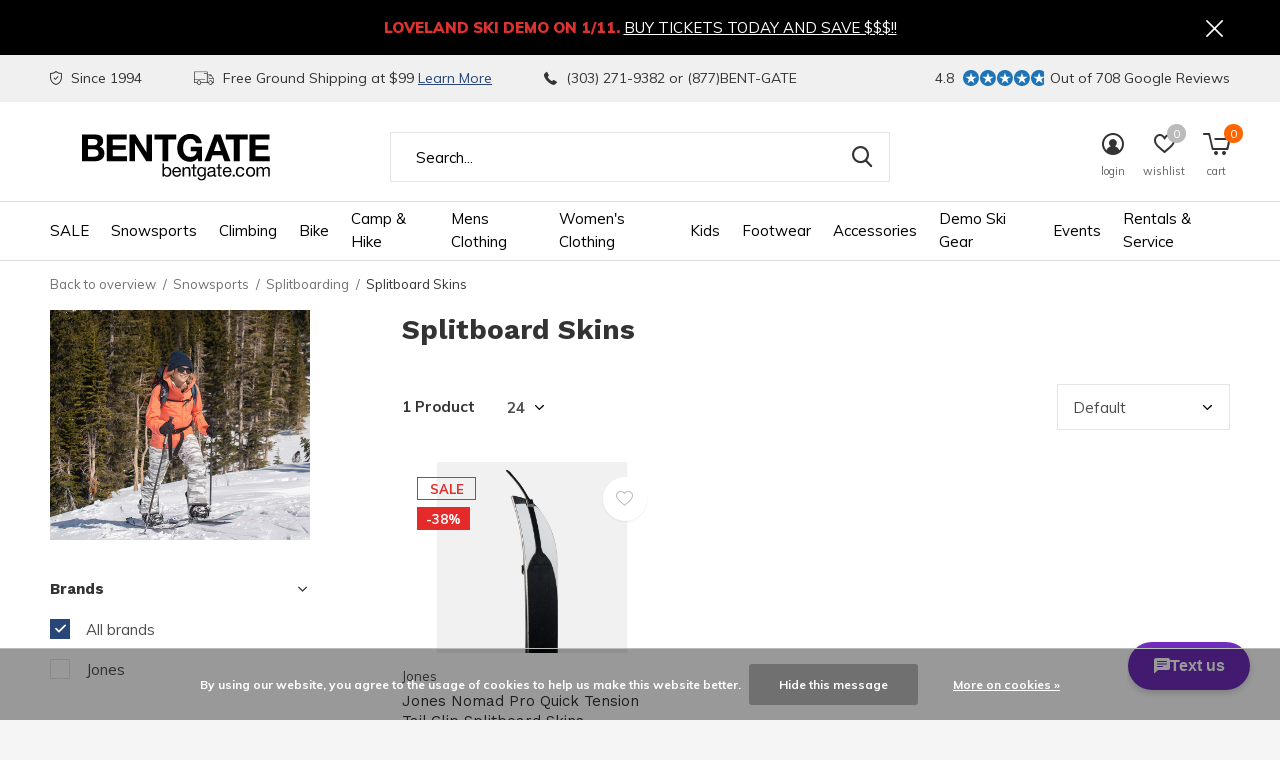

--- FILE ---
content_type: text/html;charset=utf-8
request_url: https://www.bentgate.com/snowsports/splitboarding/splitboard-skins/
body_size: 23925
content:
<!doctype html>
<html class="new  " lang="en" dir="ltr">
	<head>
        <meta charset="utf-8"/>
<!-- [START] 'blocks/head.rain' -->
<!--

  (c) 2008-2026 Lightspeed Netherlands B.V.
  http://www.lightspeedhq.com
  Generated: 17-01-2026 @ 01:16:57

-->
<link rel="canonical" href="https://www.bentgate.com/snowsports/splitboarding/splitboard-skins/"/>
<link rel="alternate" href="https://www.bentgate.com/index.rss" type="application/rss+xml" title="New products"/>
<link href="https://cdn.shoplightspeed.com/assets/cookielaw.css?2025-02-20" rel="stylesheet" type="text/css"/>
<meta name="robots" content="noodp,noydir"/>
<meta name="google-site-verification" content="google-site-verification=0-lHi9qax6VtNN4THZs0KCuZ7aDeelmqQaHhIFfVDdw"/>
<meta name="google-site-verification" content="0-lHi9qax6VtNN4THZs0KCuZ7aDeelmqQaHhIFfVDdw"/>
<meta property="og:url" content="https://www.bentgate.com/snowsports/splitboarding/splitboard-skins/?source=facebook"/>
<meta property="og:site_name" content="Bentgate Mountaineering"/>
<meta property="og:title" content="Splitboard Skins - Bentgate Mountaineering"/>
<meta property="og:description" content="Bentgate helps get you up the hill and down with our selection of Splitboard skins."/>
<script>
var ae_lsecomapps_account_shop_id = "505";
</script>
<script src="https://lsecom.advision-ecommerce.com/apps/js/api/affirm.min.js"></script>
<script>
(function(w,d,s,l,i){w[l]=w[l]||[];w[l].push({'gtm.start':
new Date().getTime(),event:'gtm.js'});var f=d.getElementsByTagName(s)[0],
j=d.createElement(s),dl=l!='dataLayer'?'&l='+l:'';j.async=true;j.src=
'https://www.googletagmanager.com/gtm.js?id='+i+dl;f.parentNode.insertBefore(j,f);
})(window,document,'script','dataLayer','GTM-WQ4Q57K');
</script>
<script src="https://www.googletagmanager.com/gtag/js?id=G-PGWQC4S9Q7"></script>
<script>
window.dataLayer = window.dataLayer || [];
    function gtag(){dataLayer.push(arguments);}
    gtag('js', new Date());

    gtag('config', 'G-PGWQC4S9Q7');
</script>
<script>
(function(e,o){if(e.ikeono){console.error("Ikeono embed already included");return}e.ikeono={};var n=["init"];e.ikeono._beforeLoadCallQueue=[];n.forEach(o=>{e.ikeono[o]=function(){e.ikeono._beforeLoadCallQueue.push([o,arguments])}});var t=o.createElement("script");t.type="text/javascript";t.async=true;t.src="https://widget.ikeono.com/ikwshim.js";var i=o.getElementsByTagName("script")[0];i.parentNode.insertBefore(t,i)})(window,document);ikeono.init('32f5c73e-0f84-4143-ba8f-fa3759a4514a', '#274778', false, false, 0, []);
</script>
<!--[if lt IE 9]>
<script src="https://cdn.shoplightspeed.com/assets/html5shiv.js?2025-02-20"></script>
<![endif]-->
<!-- [END] 'blocks/head.rain' -->
		<meta charset="utf-8">
		<meta http-equiv="x-ua-compatible" content="ie=edge">
		<title>Splitboard Skins - Bentgate Mountaineering - Bentgate Mountaineering</title>
		<meta name="description" content="Bentgate helps get you up the hill and down with our selection of Splitboard skins.">
		<meta name="keywords" content="g3, pomoca, skins, splitboard, bentgate, colorado">
		<meta name="theme-color" content="#ffffff">
		<meta name="MobileOptimized" content="320">
		<meta name="HandheldFriendly" content="true">
		<meta name="viewport" content="width=device-width,initial-scale=1,maximum-scale=1,viewport-fit=cover,target-densitydpi=device-dpi,shrink-to-fit=no">
		<meta name="author" content="https://www.dmws.nl">
		<link rel="preload" as="style" href="https://cdn.shoplightspeed.com/assets/gui-2-0.css?2025-02-20">
		<link rel="preload" as="style" href="https://cdn.shoplightspeed.com/assets/gui-responsive-2-0.css?2025-02-20">
		<link rel="preload" href="https://fonts.googleapis.com/css?family=Muli:100,300,400,500,600,700,800,900%7CWork%20Sans:100,300,400,500,600,700,800,900" as="style">
		<link rel="preload" as="style" href="https://cdn.shoplightspeed.com/shops/634685/themes/14617/assets/fixed.css?20260102200844">
    <link rel="preload" as="style" href="https://cdn.shoplightspeed.com/shops/634685/themes/14617/assets/screen.css?20260102200844">
		<link rel="preload" as="style" href="https://cdn.shoplightspeed.com/shops/634685/themes/14617/assets/custom.css?20260102200844">
		<link rel="preload" as="font" href="https://cdn.shoplightspeed.com/shops/634685/themes/14617/assets/icomoon.woff2?20260102200844">
		<link rel="preload" as="script" href="https://cdn.shoplightspeed.com/assets/jquery-1-9-1.js?2025-02-20">
		<link rel="preload" as="script" href="https://cdn.shoplightspeed.com/assets/jquery-ui-1-10-1.js?2025-02-20">
		<link rel="preload" as="script" href="https://cdn.shoplightspeed.com/shops/634685/themes/14617/assets/scripts.js?20260102200844">
		<link rel="preload" as="script" href="https://cdn.shoplightspeed.com/shops/634685/themes/14617/assets/custom.js?20260102200844">
    <link rel="preload" as="script" href="https://cdn.shoplightspeed.com/assets/gui.js?2025-02-20">
		<link href="https://fonts.googleapis.com/css?family=Muli:100,300,400,500,600,700,800,900%7CWork%20Sans:100,300,400,500,600,700,800,900" rel="stylesheet" type="text/css">
		<link rel="stylesheet" media="screen" href="https://cdn.shoplightspeed.com/assets/gui-2-0.css?2025-02-20">
		<link rel="stylesheet" media="screen" href="https://cdn.shoplightspeed.com/assets/gui-responsive-2-0.css?2025-02-20">
    <link rel="stylesheet" media="screen" href="https://cdn.shoplightspeed.com/shops/634685/themes/14617/assets/fixed.css?20260102200844">
		<link rel="stylesheet" media="screen" href="https://cdn.shoplightspeed.com/shops/634685/themes/14617/assets/screen.css?20260102200844">
		<link rel="stylesheet" media="screen" href="https://cdn.shoplightspeed.com/shops/634685/themes/14617/assets/custom.css?20260102200844">
		<link rel="icon" type="image/x-icon" href="https://cdn.shoplightspeed.com/shops/634685/themes/14617/v/241457/assets/favicon.png?20210422220411">
		<link rel="apple-touch-icon" href="https://cdn.shoplightspeed.com/shops/634685/themes/14617/assets/apple-touch-icon.png?20260102200844">
		<link rel="mask-icon" href="https://cdn.shoplightspeed.com/shops/634685/themes/14617/assets/safari-pinned-tab.svg?20260102200844" color="#000000">
		<link rel="manifest" href="https://cdn.shoplightspeed.com/shops/634685/themes/14617/assets/manifest.json?20260102200844">
		<link rel="preconnect" href="https://ajax.googleapis.com">
		<link rel="preconnect" href="//cdn.webshopapp.com/">
		<link rel="preconnect" href="https://fonts.googleapis.com">
		<link rel="preconnect" href="https://fonts.gstatic.com" crossorigin>
		<link rel="dns-prefetch" href="https://ajax.googleapis.com">
		<link rel="dns-prefetch" href="//cdn.webshopapp.com/">	
		<link rel="dns-prefetch" href="https://fonts.googleapis.com">
		<link rel="dns-prefetch" href="https://fonts.gstatic.com" crossorigin>
    <script src="https://cdn.shoplightspeed.com/assets/jquery-1-9-1.js?2025-02-20"></script>
    <script src="https://cdn.shoplightspeed.com/assets/jquery-ui-1-10-1.js?2025-02-20"></script>
		<meta name="msapplication-config" content="https://cdn.shoplightspeed.com/shops/634685/themes/14617/assets/browserconfig.xml?20260102200844">
<meta property="og:title" content="Splitboard Skins - Bentgate Mountaineering">
<meta property="og:type" content="website"> 
<meta property="og:description" content="Bentgate helps get you up the hill and down with our selection of Splitboard skins.">
<meta property="og:site_name" content="Bentgate Mountaineering">
<meta property="og:url" content="https://www.bentgate.com/">
<meta property="og:image" content="https://cdn.shoplightspeed.com/shops/634685/themes/14617/assets/banner-grid-banner-1-image.jpg?20260102200844">
<meta name="twitter:title" content="Splitboard Skins - Bentgate Mountaineering">
<meta name="twitter:description" content="Bentgate helps get you up the hill and down with our selection of Splitboard skins.">
<meta name="twitter:site" content="Bentgate Mountaineering">
<meta name="twitter:card" content="https://cdn.shoplightspeed.com/shops/634685/themes/14617/assets/logo.png?20251230233245">
<meta name="twitter:image" content="https://cdn.shoplightspeed.com/shops/634685/themes/14617/assets/banner-grid-banner-1-image.jpg?20260102200844">
<script type="application/ld+json">
  [
        {
      "@context": "http://schema.org/",
      "@type": "Organization",
      "url": "https://www.bentgate.com/",
      "name": "Bentgate Mountaineering",
      "legalName": "Bentgate Mountaineering",
      "description": "Bentgate helps get you up the hill and down with our selection of Splitboard skins.",
      "logo": "https://cdn.shoplightspeed.com/shops/634685/themes/14617/assets/logo.png?20251230233245",
      "image": "https://cdn.shoplightspeed.com/shops/634685/themes/14617/assets/banner-grid-banner-1-image.jpg?20260102200844",
      "contactPoint": {
        "@type": "ContactPoint",
        "contactType": "Customer service",
        "telephone": "303.271.9382"
      },
      "address": {
        "@type": "PostalAddress",
        "streetAddress": "1313 Washington Ave.",
        "addressLocality": "",
        "postalCode": "Golden, Colorado 80401",
        "addressCountry": "EN"
      }
    },
    { 
      "@context": "http://schema.org", 
      "@type": "WebSite", 
      "url": "https://www.bentgate.com/", 
      "name": "Bentgate Mountaineering",
      "description": "Bentgate helps get you up the hill and down with our selection of Splitboard skins.",
      "author": [
        {
          "@type": "Organization",
          "url": "https://www.dmws.nl/",
          "name": "DMWS B.V.",
          "address": {
            "@type": "PostalAddress",
            "streetAddress": "Klokgebouw 195 (Strijp-S)",
            "addressLocality": "Eindhoven",
            "addressRegion": "NB",
            "postalCode": "5617 AB",
            "addressCountry": "NL"
          }
        }
      ]
    }
  ]
</script>
<ul class="hidden-data hidden"><li>634685</li><li>14617</li><li>ja</li><li>en</li><li>live</li><li>bentgate//bentgate/com</li><li>https://www.bentgate.com/</li></ul>	</head>
	<body>
  	    <div id="root"><header id="top" class=" static"><p id="logo" ><a href="https://www.bentgate.com/" accesskey="h"><img src="https://cdn.shoplightspeed.com/shops/634685/files/20070620/bentgate-logo-black.svg" alt="Bentgate Mountaineering - Colorado&#039;s premier backcountry &amp; climbing shop."></a></p><nav id="skip"><ul><li><a href="#nav" accesskey="n">Ga naar navigatie (n)</a></li><li><a href="#content" accesskey="c">Ga naar inhoud (c)</a></li><li><a href="#footer" accesskey="f">Ga naar footer (f)</a></li></ul></nav><nav id="nav" aria-label="Choose a category"  ><ul><li ><a  href="https://www.bentgate.com/sale/">SALE</a><ul><li><a href="https://www.bentgate.com/sale/clearance-outlet/">Clearance Outlet</a><ul><li><a href="https://www.bentgate.com/sale/clearance-outlet/clearance-clothing/">Clearance Clothing</a></li><li><a href="https://www.bentgate.com/sale/clearance-outlet/clearance-footwear/">Clearance Footwear</a></li><li><a href="https://www.bentgate.com/sale/clearance-outlet/clearance-camp-hike/">Clearance Camp &amp; Hike</a></li><li><a href="https://www.bentgate.com/sale/clearance-outlet/clearance-snowsports/">Clearance Snowsports</a></li><li><a href="https://www.bentgate.com/sale/clearance-outlet/clearance-climbing/">Clearance Climbing</a></li><li><a href="https://www.bentgate.com/sale/clearance-outlet/clearance-bike/">Clearance Bike</a></li></ul></li></ul></li><li ><a  href="https://www.bentgate.com/snowsports/">Snowsports</a><ul><li><a href="https://www.bentgate.com/snowsports/skiing/">Skiing</a><ul><li><a href="https://www.bentgate.com/snowsports/skiing/skis/">Skis</a></li><li><a href="https://www.bentgate.com/snowsports/skiing/alpine-touring-bindings/">Alpine Touring Bindings</a></li><li><a href="https://www.bentgate.com/snowsports/skiing/mens-alpine-touring-boots/">Men&#039;s Alpine Touring Boots</a></li><li><a href="https://www.bentgate.com/snowsports/skiing/womens-alpine-touring-boots/">Women&#039;s Alpine Touring Boots</a></li><li><a href="https://www.bentgate.com/snowsports/skiing/skins/">Skins</a></li><li><a href="https://www.bentgate.com/snowsports/skiing/telemark-bindings/">Telemark Bindings</a></li><li><a href="https://www.bentgate.com/snowsports/skiing/telemark-boots/">Telemark Boots</a></li><li><a href="https://www.bentgate.com/snowsports/skiing/alpine-bindings/">Alpine Bindings</a></li></ul></li><li><a href="https://www.bentgate.com/snowsports/splitboarding/">Splitboarding</a><ul><li><a href="https://www.bentgate.com/snowsports/splitboarding/splitboards/">Splitboards</a></li><li><a href="https://www.bentgate.com/snowsports/splitboarding/splitboard-bindings/">Splitboard Bindings</a></li><li><a href="https://www.bentgate.com/snowsports/splitboarding/splitboard-boots/">Splitboard Boots</a></li><li><a href="https://www.bentgate.com/snowsports/splitboarding/splitboard-skins/">Splitboard Skins</a></li><li><a href="https://www.bentgate.com/snowsports/splitboarding/splitboard-accessories/">Splitboard Accessories</a></li><li><a href="https://www.bentgate.com/snowsports/splitboarding/solid-board-bindings/">Solid Board Bindings</a></li></ul></li><li><a href="https://www.bentgate.com/snowsports/avy-gear/">Avy Gear</a><ul><li><a href="https://www.bentgate.com/snowsports/avy-gear/air-bag-packs/">Air Bag Packs</a></li><li><a href="https://www.bentgate.com/snowsports/avy-gear/air-bag-accessories/">Air Bag Accessories</a></li><li><a href="https://www.bentgate.com/snowsports/avy-gear/beacons/">Beacons</a></li><li><a href="https://www.bentgate.com/snowsports/avy-gear/probes/">Probes</a></li><li><a href="https://www.bentgate.com/snowsports/avy-gear/shovels/">Shovels</a></li><li><a href="https://www.bentgate.com/snowsports/avy-gear/snow-study/">Snow Study</a></li></ul></li><li><a href="https://www.bentgate.com/snowsports/skiing-guide-books-and-instruction/">Skiing Guide Books and Instruction</a></li><li><a href="https://www.bentgate.com/snowsports/snowshoes/">Snowshoes</a></li><li><a href="https://www.bentgate.com/snowsports/snow-packs/">Snow Packs</a></li><li><a href="https://www.bentgate.com/snowsports/ski-and-snowboard-travel-bags/">Ski and Snowboard Travel Bags</a></li><li><a href="https://www.bentgate.com/snowsports/goggles/">Goggles</a></li><li><a href="https://www.bentgate.com/snowsports/snow-helmets/">Snow Helmets</a></li><li><a href="https://www.bentgate.com/snowsports/ski-poles/">Ski Poles</a></li><li><a href="https://www.bentgate.com/snowsports/tuning-equipment/">Tuning Equipment</a></li><li><a href="https://www.bentgate.com/snowsports/snowsport-accessories/">Snowsport Accessories</a></li><li class="strong"><a href="https://www.bentgate.com/snowsports/">View all Snowsports</a></li></ul></li><li ><a  href="https://www.bentgate.com/climbing/">Climbing</a><ul><li><a href="https://www.bentgate.com/climbing/climbing-shoes/">Climbing Shoes</a></li><li><a href="https://www.bentgate.com/climbing/harnesses/">Harnesses</a></li><li><a href="https://www.bentgate.com/climbing/climbing-helmets/">Climbing Helmets</a></li><li><a href="https://www.bentgate.com/climbing/climbing-protection/">Climbing Protection</a><ul><li><a href="https://www.bentgate.com/climbing/climbing-protection/cams-active-protection/">Cams &amp; Active Protection</a></li><li><a href="https://www.bentgate.com/climbing/climbing-protection/passive-protection/">Passive Protection</a></li><li><a href="https://www.bentgate.com/climbing/climbing-protection/aid-climbing-protection/">Aid Climbing Protection</a></li><li><a href="https://www.bentgate.com/climbing/climbing-protection/bolting-gear/">Bolting Gear</a></li></ul></li><li><a href="https://www.bentgate.com/climbing/carabiners-quickdraws/">Carabiners &amp; Quickdraws</a><ul><li><a href="https://www.bentgate.com/climbing/carabiners-quickdraws/locking-carabiners/">Locking Carabiners</a></li><li><a href="https://www.bentgate.com/climbing/carabiners-quickdraws/quickdraws/">Quickdraws</a></li><li><a href="https://www.bentgate.com/climbing/carabiners-quickdraws/wire-gate-carabiners/">Wire Gate Carabiners</a></li><li><a href="https://www.bentgate.com/climbing/carabiners-quickdraws/solid-gate-carabiners/">Solid Gate Carabiners</a></li></ul></li><li><a href="https://www.bentgate.com/climbing/climbing-devices/">Climbing Devices</a><ul><li><a href="https://www.bentgate.com/climbing/climbing-devices/belay-devices/">Belay Devices</a></li><li><a href="https://www.bentgate.com/climbing/climbing-devices/ascenders/">Ascenders</a></li><li><a href="https://www.bentgate.com/climbing/climbing-devices/pulleys/">Pulleys</a></li></ul></li><li><a href="https://www.bentgate.com/climbing/ropes/">Ropes</a><ul><li><a href="https://www.bentgate.com/climbing/ropes/single-ropes/">Single Ropes</a></li><li><a href="https://www.bentgate.com/climbing/ropes/double-ropes/">Double Ropes</a></li><li><a href="https://www.bentgate.com/climbing/ropes/rope-bags/">Rope Bags</a></li><li><a href="https://www.bentgate.com/climbing/ropes/static-ropes/">Static Ropes</a></li></ul></li><li><a href="https://www.bentgate.com/climbing/slings-webbing/">Slings &amp; Webbing</a><ul><li><a href="https://www.bentgate.com/climbing/slings-webbing/runners/">Runners</a></li><li><a href="https://www.bentgate.com/climbing/slings-webbing/daisy-chains/">Daisy Chains</a></li><li><a href="https://www.bentgate.com/climbing/slings-webbing/bulk-cord-webbing/">Bulk Cord &amp; Webbing</a></li><li><a href="https://www.bentgate.com/climbing/slings-webbing/personal-anchors/">Personal Anchors</a></li></ul></li><li><a href="https://www.bentgate.com/climbing/ice-climbing-gear/">Ice Climbing Gear</a><ul><li><a href="https://www.bentgate.com/climbing/ice-climbing-gear/ice-tools/">Ice Tools</a></li><li><a href="https://www.bentgate.com/climbing/ice-climbing-gear/crampons/">Crampons</a></li><li><a href="https://www.bentgate.com/climbing/ice-climbing-gear/ice-protection/">Ice Protection</a></li><li><a href="https://www.bentgate.com/climbing/ice-climbing-gear/mountain-axes/">Mountain Axes</a></li><li><a href="https://www.bentgate.com/climbing/ice-climbing-gear/ice-climbing-accessories/">Ice Climbing Accessories</a></li></ul></li><li><a href="https://www.bentgate.com/climbing/climbing-guidebooks-instruction/">Climbing Guidebooks &amp; Instruction</a></li><li><a href="https://www.bentgate.com/climbing/climbing-packs/">Climbing Packs</a></li><li><a href="https://www.bentgate.com/climbing/big-wall-and-aid-climbing/">Big Wall and Aid Climbing</a><ul><li><a href="https://www.bentgate.com/climbing/big-wall-and-aid-climbing/big-wall-gear/">Big Wall Gear</a></li></ul></li><li class="strong"><a href="https://www.bentgate.com/climbing/">View all Climbing</a></li></ul></li><li ><a  href="https://www.bentgate.com/bike/">Bike</a><ul><li><a href="https://www.bentgate.com/bike/ebikes/">eBikes</a><ul><li><a href="https://www.bentgate.com/bike/ebikes/cruiser/">Cruiser</a></li><li><a href="https://www.bentgate.com/bike/ebikes/e-cargo/">E-Cargo</a></li><li><a href="https://www.bentgate.com/bike/ebikes/step-through/">Step Through</a></li><li><a href="https://www.bentgate.com/bike/ebikes/lightweight-urban/">Lightweight Urban</a></li><li><a href="https://www.bentgate.com/bike/ebikes/commuter/">Commuter</a></li><li><a href="https://www.bentgate.com/bike/ebikes/emtb/">eMTB</a></li><li><a href="https://www.bentgate.com/bike/ebikes/folding/">Folding</a></li><li><a href="https://www.bentgate.com/bike/ebikes/fat-tire-off-road/">Fat Tire Off Road</a></li></ul></li><li><a href="https://www.bentgate.com/bike/gravel-bikes/">Gravel Bikes</a></li><li><a href="https://www.bentgate.com/bike/bike-accessories/">Bike Accessories</a><ul><li><a href="https://www.bentgate.com/bike/bike-accessories/bike-bags/">Bike Bags</a></li><li><a href="https://www.bentgate.com/bike/bike-accessories/bottle-cages/">Bottle Cages</a></li><li><a href="https://www.bentgate.com/bike/bike-accessories/bike-tools-repair/">Bike Tools &amp; Repair</a></li><li><a href="https://www.bentgate.com/bike/bike-accessories/bike-helmets-protection/">Bike Helmets &amp; Protection</a></li><li><a href="https://www.bentgate.com/bike/bike-accessories/bike-tire-pumps/">Bike Tire Pumps</a></li><li><a href="https://www.bentgate.com/bike/bike-accessories/bike-car-racks-accessories/">Bike Car Racks &amp; Accessories</a></li><li><a href="https://www.bentgate.com/bike/bike-accessories/bike-computers-accessories/">Bike Computers &amp; Accessories</a></li></ul></li><li><a href="https://www.bentgate.com/bike/bike-components/">Bike Components</a><ul><li><a href="https://www.bentgate.com/bike/bike-components/bike-tires/">Bike Tires</a></li><li><a href="https://www.bentgate.com/bike/bike-components/tire-repair-tubes-sealant/">Tire Repair, Tubes &amp; Sealant</a></li><li><a href="https://www.bentgate.com/bike/bike-components/bike-pedals/">Bike Pedals</a></li><li><a href="https://www.bentgate.com/bike/bike-components/bike-saddles/">Bike Saddles</a></li></ul></li><li><a href="https://www.bentgate.com/bike/bike-apparel/">Bike Apparel</a><ul><li><a href="https://www.bentgate.com/bike/bike-apparel/bike-gloves/">Bike Gloves</a></li><li><a href="https://www.bentgate.com/bike/bike-apparel/bike-socks/">Bike Socks</a></li><li><a href="https://www.bentgate.com/bike/bike-apparel/bike-jerseys/">Bike Jerseys</a></li><li><a href="https://www.bentgate.com/bike/bike-apparel/bike-liner-shorts-bibs/">Bike Liner Shorts &amp; Bibs</a></li><li><a href="https://www.bentgate.com/bike/bike-apparel/bike-jackets/">Bike Jackets</a></li><li><a href="https://www.bentgate.com/bike/bike-apparel/bike-shorts/">Bike Shorts</a></li></ul></li><li><a href="https://www.bentgate.com/bike/bike-rentals/">Bike Rentals</a></li></ul></li><li ><a  href="https://www.bentgate.com/camp-hike/">Camp &amp; Hike</a><ul><li><a href="https://www.bentgate.com/camp-hike/tents/">Tents</a><ul><li><a href="https://www.bentgate.com/camp-hike/tents/tents/">Tents</a></li><li><a href="https://www.bentgate.com/camp-hike/tents/tent-accessories/">Tent Accessories</a></li><li><a href="https://www.bentgate.com/camp-hike/tents/tarps-bivy-sacks/">Tarps / Bivy Sacks</a></li></ul></li><li><a href="https://www.bentgate.com/camp-hike/sleeping-bags-pads/">Sleeping Bags &amp; Pads </a><ul><li><a href="https://www.bentgate.com/camp-hike/sleeping-bags-pads/sleeping-pads/">Sleeping Pads</a></li><li><a href="https://www.bentgate.com/camp-hike/sleeping-bags-pads/sleeping-bags/">Sleeping Bags</a></li><li><a href="https://www.bentgate.com/camp-hike/sleeping-bags-pads/stuff-sacks/">Stuff Sacks</a></li></ul></li><li><a href="https://www.bentgate.com/camp-hike/backpacking-packs/">Backpacking Packs</a></li><li><a href="https://www.bentgate.com/camp-hike/duffels-travel-and-urban-packs/">Duffels, Travel and Urban Packs</a><ul><li><a href="https://www.bentgate.com/camp-hike/duffels-travel-and-urban-packs/travel-everyday-packs/">Travel &amp; Everyday Packs</a></li><li><a href="https://www.bentgate.com/camp-hike/duffels-travel-and-urban-packs/duffel-bags/">Duffel Bags</a></li><li><a href="https://www.bentgate.com/camp-hike/duffels-travel-and-urban-packs/pack-accessories/">Pack Accessories</a></li></ul></li><li><a href="https://www.bentgate.com/camp-hike/camp-kitchen/">Camp Kitchen</a><ul><li><a href="https://www.bentgate.com/camp-hike/camp-kitchen/stoves/">Stoves</a></li><li><a href="https://www.bentgate.com/camp-hike/camp-kitchen/fuel/">Fuel</a></li><li><a href="https://www.bentgate.com/camp-hike/camp-kitchen/cookware/">Cookware</a></li><li><a href="https://www.bentgate.com/camp-hike/camp-kitchen/bear-spray-canisters/">Bear Spray &amp; Canisters</a></li><li><a href="https://www.bentgate.com/camp-hike/camp-kitchen/backpacking-food/">Backpacking Food</a></li><li><a href="https://www.bentgate.com/camp-hike/camp-kitchen/water-treatment/">Water Treatment</a></li><li><a href="https://www.bentgate.com/camp-hike/camp-kitchen/camp-furniture/">Camp Furniture</a></li></ul></li><li><a href="https://www.bentgate.com/camp-hike/hiking-guides-maps/">Hiking Guides &amp; Maps </a><ul><li><a href="https://www.bentgate.com/camp-hike/hiking-guides-maps/maps/">Maps</a></li><li><a href="https://www.bentgate.com/camp-hike/hiking-guides-maps/hiking-guides/">Hiking Guides</a></li></ul></li><li><a href="https://www.bentgate.com/camp-hike/hunting-fishing/">Hunting &amp; Fishing</a></li><li><a href="https://www.bentgate.com/camp-hike/gear-first-aid/">Gear &amp; First Aid</a><ul><li><a href="https://www.bentgate.com/camp-hike/gear-first-aid/headlamps-lights/">Headlamps &amp; Lights</a></li><li><a href="https://www.bentgate.com/camp-hike/gear-first-aid/navigation/">Navigation</a></li><li><a href="https://www.bentgate.com/camp-hike/gear-first-aid/trekking-poles/">Trekking Poles</a></li><li><a href="https://www.bentgate.com/camp-hike/gear-first-aid/gear-care/">Gear Care</a></li><li><a href="https://www.bentgate.com/camp-hike/gear-first-aid/first-aid/">First Aid</a></li></ul></li><li><a href="https://www.bentgate.com/camp-hike/day-hydration-packs/">Day &amp; Hydration Packs </a><ul><li><a href="https://www.bentgate.com/camp-hike/day-hydration-packs/day-packs/">Day Packs</a></li><li><a href="https://www.bentgate.com/camp-hike/day-hydration-packs/hydration-packs-bladders/">Hydration Packs &amp; Bladders</a></li><li><a href="https://www.bentgate.com/camp-hike/day-hydration-packs/sling-lumbar-packs/">Sling &amp; Lumbar Packs</a></li></ul></li></ul></li><li ><a  href="https://www.bentgate.com/mens-clothing/">Mens Clothing</a><ul><li><a href="https://www.bentgate.com/mens-clothing/mens-shell-jackets/">Mens Shell Jackets</a></li><li><a href="https://www.bentgate.com/mens-clothing/mens-shell-pants-bibs/">Mens Shell Pants &amp; Bibs</a></li><li><a href="https://www.bentgate.com/mens-clothing/mens-insulated-jackets-pants/">Mens Insulated Jackets &amp; Pants</a></li><li><a href="https://www.bentgate.com/mens-clothing/mens-midlayers-fleece/">Mens Midlayers &amp; Fleece</a></li><li><a href="https://www.bentgate.com/mens-clothing/mens-base-layers/">Mens Base Layers</a></li><li><a href="https://www.bentgate.com/mens-clothing/mens-shirts-tees/">Men&#039;s Shirts &amp; Tees</a></li><li><a href="https://www.bentgate.com/mens-clothing/mens-pants/">Men&#039;s Pants</a></li><li><a href="https://www.bentgate.com/mens-clothing/mens-gloves-mittens/">Mens Gloves &amp; Mittens</a></li><li><a href="https://www.bentgate.com/mens-clothing/mens-hats-buffs/">Men&#039;s Hats &amp; Buffs</a><ul><li><a href="https://www.bentgate.com/mens-clothing/mens-hats-buffs/sunhats/">Sunhats</a></li><li><a href="https://www.bentgate.com/mens-clothing/mens-hats-buffs/neck-gaiters-buffs/">Neck Gaiters - Buffs</a></li><li><a href="https://www.bentgate.com/mens-clothing/mens-hats-buffs/mens-winter-hats/">Mens Winter Hats</a></li></ul></li><li><a href="https://www.bentgate.com/mens-clothing/mens-rain-jackets-pants/">Mens Rain Jackets &amp; Pants</a></li><li><a href="https://www.bentgate.com/mens-clothing/mens-shorts/">Men&#039;s Shorts</a></li><li><a href="https://www.bentgate.com/mens-clothing/mens-caps-truckers/">Men&#039;s Caps &amp; Truckers</a></li><li class="strong"><a href="https://www.bentgate.com/mens-clothing/">View all Mens Clothing</a></li></ul></li><li ><a  href="https://www.bentgate.com/womens-clothing/">Women&#039;s Clothing</a><ul><li><a href="https://www.bentgate.com/womens-clothing/womens-shell-jackets/">Women&#039;s Shell Jackets</a></li><li><a href="https://www.bentgate.com/womens-clothing/womens-shell-pants-bibs/">Women&#039;s Shell Pants / Bibs</a></li><li><a href="https://www.bentgate.com/womens-clothing/womens-insulated-jackets-pants/">Women&#039;s Insulated Jackets &amp; Pants</a></li><li><a href="https://www.bentgate.com/womens-clothing/womens-base-layers/">Women&#039;s Base Layers</a></li><li><a href="https://www.bentgate.com/womens-clothing/womens-midlayers-fleece/">Women&#039;s Midlayers &amp; Fleece</a></li><li><a href="https://www.bentgate.com/womens-clothing/womens-shirts-tops/">Women&#039;s  Shirts &amp; Tops</a></li><li><a href="https://www.bentgate.com/womens-clothing/womens-pants/">Women&#039;s Pants</a></li><li><a href="https://www.bentgate.com/womens-clothing/womens-shorts-skirts/">Women&#039;s Shorts &amp; Skirts</a></li><li><a href="https://www.bentgate.com/womens-clothing/womens-winter-hats/">Women&#039;s Winter Hats</a></li><li><a href="https://www.bentgate.com/womens-clothing/womens-gloves/">Women&#039;s Gloves </a></li><li><a href="https://www.bentgate.com/womens-clothing/womens-rain-jackets-pants/">Women&#039;s Rain Jackets &amp; Pants</a></li><li><a href="https://www.bentgate.com/womens-clothing/womens-caps-and-truckers/">Womens Caps and Truckers</a></li></ul></li><li ><a  href="https://www.bentgate.com/kids/">Kids</a><ul><li><a href="https://www.bentgate.com/kids/kids-apparel/">Kids Apparel</a></li><li><a href="https://www.bentgate.com/kids/kids-climbing/">Kids Climbing</a></li><li><a href="https://www.bentgate.com/kids/infant-toddler/">Infant &amp; Toddler</a></li><li><a href="https://www.bentgate.com/kids/kids-accessories/">Kids Accessories</a></li></ul></li><li ><a  href="https://www.bentgate.com/footwear/">Footwear</a><ul><li><a href="https://www.bentgate.com/footwear/mens-footwear/">Men&#039;s Footwear</a><ul><li><a href="https://www.bentgate.com/footwear/mens-footwear/mens-running-shoes/">Men&#039;s Running Shoes</a></li><li><a href="https://www.bentgate.com/footwear/mens-footwear/mens-approach-shoes/">Men&#039;s Approach Shoes</a></li><li><a href="https://www.bentgate.com/footwear/mens-footwear/mens-hiking-boots-shoes/">Men&#039;s Hiking Boots &amp; Shoes</a></li><li><a href="https://www.bentgate.com/footwear/mens-footwear/mens-sandals/">Men&#039;s Sandals</a></li><li><a href="https://www.bentgate.com/footwear/mens-footwear/mens-mountaineering-boots/">Men&#039;s Mountaineering Boots</a></li><li><a href="https://www.bentgate.com/footwear/mens-footwear/mens-socks/">Men&#039;s Socks</a></li><li><a href="https://www.bentgate.com/footwear/mens-footwear/mens-ski-socks/">Men&#039;s Ski Socks</a></li></ul></li><li><a href="https://www.bentgate.com/footwear/womens-footwear/">Women&#039;s Footwear</a><ul><li><a href="https://www.bentgate.com/footwear/womens-footwear/womens-running-shoes/">Women&#039;s Running Shoes</a></li><li><a href="https://www.bentgate.com/footwear/womens-footwear/womens-approach-shoes/">Women&#039;s Approach Shoes</a></li><li><a href="https://www.bentgate.com/footwear/womens-footwear/womens-hiking-boots-shoes/">Women&#039;s Hiking Boots &amp; Shoes</a></li><li><a href="https://www.bentgate.com/footwear/womens-footwear/womens-sandals/">Women&#039;s Sandals</a></li><li><a href="https://www.bentgate.com/footwear/womens-footwear/womens-mountaineering-boots/">Women&#039;s Mountaineering Boots</a></li><li><a href="https://www.bentgate.com/footwear/womens-footwear/womens-socks/">Women&#039;s Socks</a></li><li><a href="https://www.bentgate.com/footwear/womens-footwear/womens-ski-socks/">Women&#039;s Ski Socks</a></li></ul></li><li><a href="https://www.bentgate.com/footwear/footbeds/">Footbeds</a></li><li><a href="https://www.bentgate.com/footwear/traction/">Traction</a></li><li><a href="https://www.bentgate.com/footwear/gaiters/">Gaiters</a></li><li><a href="https://www.bentgate.com/footwear/down-booties/">Down Booties</a></li><li><a href="https://www.bentgate.com/footwear/ski-socks/">Ski Socks</a></li></ul></li><li ><a  href="https://www.bentgate.com/accessories/">Accessories</a><ul><li><a href="https://www.bentgate.com/accessories/outdoor-watches/">Outdoor Watches</a></li><li><a href="https://www.bentgate.com/accessories/electronics/">Electronics</a><ul><li><a href="https://www.bentgate.com/accessories/electronics/electronics-parts-accessories/">Electronics Parts &amp; Accessories</a></li></ul></li><li><a href="https://www.bentgate.com/accessories/books/">Books</a></li><li><a href="https://www.bentgate.com/accessories/gift-cards/">Gift Cards</a></li><li><a href="https://www.bentgate.com/accessories/bentgate-accessories/">Bentgate Accessories</a></li><li><a href="https://www.bentgate.com/accessories/energy-food-and-drink-mixes/">Energy Food and Drink Mixes</a></li><li><a href="https://www.bentgate.com/accessories/water-bottles-drinkware/">Water Bottles / Drinkware</a></li><li><a href="https://www.bentgate.com/accessories/nutrition-and-hydration/">Nutrition and Hydration</a></li><li><a href="https://www.bentgate.com/accessories/sunglasses/">Sunglasses</a></li><li><a href="https://www.bentgate.com/accessories/gear-care/">Gear Care</a></li><li><a href="https://www.bentgate.com/accessories/sunscreen-and-skin-care/">Sunscreen and Skin Care</a></li><li><a href="https://www.bentgate.com/accessories/warmers/">Warmers</a></li><li class="strong"><a href="https://www.bentgate.com/accessories/">View all Accessories</a></li></ul></li><li ><a  href="https://www.bentgate.com/demo-ski-gear/">Demo Ski Gear</a></li><li ><a  href="https://www.bentgate.com/events/">Events </a><ul><li><a href="https://www.bentgate.com/events/rab-feathers-film-night-benefiting-caic/">Rab Feathers Film Night - Benefiting CAIC</a></li><li><a href="https://www.bentgate.com/events/red-rocks-approved-permitted-gear/">Red Rocks Approved &amp; Permitted Gear</a></li><li><a href="https://www.bentgate.com/events/weather-forecasts-maps/">Weather Forecasts &amp; Maps</a></li></ul></li><li ><a  href="https://www.bentgate.com/rentals-service/">Rentals &amp; Service</a><ul><li><a href="https://www.bentgate.com/rentals-service/rentals/">Rentals</a><ul><li><a href="https://www.bentgate.com/rentals-service/rentals/climbing/">Climbing</a></li><li><a href="https://www.bentgate.com/rentals-service/rentals/bike/">Bike</a></li><li><a href="https://www.bentgate.com/rentals-service/rentals/e-bike/">E-Bike</a></li><li><a href="https://www.bentgate.com/rentals-service/rentals/ski-demos-ski-boot-rentals/">Ski Demos &amp; Ski Boot Rentals</a></li><li><a href="https://www.bentgate.com/rentals-service/rentals/alpine-touring-packages/">Alpine Touring Packages</a></li></ul></li><li><a href="https://www.bentgate.com/rentals-service/bootfitting/">Bootfitting</a></li><li><a href="https://www.bentgate.com/rentals-service/custom-footbeds/">Custom Footbeds </a></li><li><a href="https://www.bentgate.com/rentals-service/ski-tune-shop/">Ski  Tune Shop </a></li></ul></li></ul><ul><li class="search"><a href="./"><i class="icon-zoom2"></i><span>search</span></a></li><li class="login"><a href=""><i class="icon-user-circle"></i><span>login</span></a></li><li class="fav"><a class="open-login"><i class="icon-heart-strong"></i><span>wishlist</span><span class="no items" data-wishlist-items>0</span></a></li><li class="cart"><a href="https://www.bentgate.com/cart/"><i class="icon-cart5"></i><span>cart</span><span class="no">0</span></a></li></ul></nav><div class="bar"><ul class="list-usp"><li><i class="icon-shield"></i> Since 1994</li><li><i class="icon-truck"></i> Free Ground Shipping at $99 <a href="https://www.bentgate.com/service/shipping-returns/" target="_blank">Learn More</a></li><li><i class="icon-phone"></i> (303) 271-9382 or  (877)BENT-GATE</li></ul><p><a href="https://g.page/r/CZ_wILL0OV9HEB0/review" target="_blank"><span class="rating-a c round_stars" data-val="4.8" data-of="5">4.8</span><span class="mobile-hide">Out of 708 Google Reviews</span></a></p></div><p class="announcement"><strong>LOVELAND SKI DEMO ON 1/11. <a href="https://www.bentgate.com/loveland-ski-demo.html?id=116041527">BUY TICKETS TODAY AND SAVE $$$!!</a></strong><a class="close" href="./"></a></p><form action="https://www.bentgate.com/search/" method="get" id="formSearch" data-search-type="desktop"><p><label for="q">Search...</label><input id="q" name="q" type="search" value="" autocomplete="off" required data-input="desktop"><button type="submit">Search</button></p><div class="search-autocomplete" data-search-type="desktop"><ul class="list-cart small m0"></ul></div></form></header><main id="content"><nav class="nav-breadcrumbs mobile-hide"><ul><li><a href="https://www.bentgate.com/snowsports/splitboarding/">Back to overview</a></li><li><a href="https://www.bentgate.com/snowsports/">Snowsports</a></li><li><a href="https://www.bentgate.com/snowsports/splitboarding/">Splitboarding</a></li><li>Splitboard Skins</li></ul></nav><div class="cols-c "><article><header><h1 class="m20">Splitboard Skins</h1><p class="link-btn wide desktop-hide"><a href="./" class="b toggle-filters">Filter</a></p></header><form action="https://www.bentgate.com/snowsports/splitboarding/splitboard-skins/" method="get" class="form-sort" id="filter_form"><h5 style="z-index: 45;" class="mobile-hide">1 Product</h5><p class="blank strong"><label for="limit">Show:</label><select id="limit" name="limit" onchange="$('#formSortModeLimit').submit();"><option value="12">12</option><option value="24" selected="selected">24</option><option value="36">36</option><option value="72">72</option></select></p><p class="text-right"><label class="hidden" for="sort">Sort by:</label><select id="sortselect" name="sort"><option value="sort-by" selected disabled>Sort by</option><option value="default" selected="selected">Default</option><option value="popular">Popularity</option><option value="newest">Newest products</option><option value="lowest">Lowest price</option><option value="highest">Highest price</option><option value="asc">Name ascending</option><option value="desc">Name descending</option></select></p></form><ul class="list-collection  "><li class=" " data-url="https://www.bentgate.com/jones-nomad-pro-quick-tension-tail-clip-splitboard.html?format=json" data-image-size="410x610x"><div class="img"><figure><a href="https://www.bentgate.com/jones-nomad-pro-quick-tension-tail-clip-splitboard.html"><img src="https://dummyimage.com/900x660/fff.png/fff" data-src="https://cdn.shoplightspeed.com/shops/634685/files/26015712/900x660x2/jones-nomad-pro-quick-tension-tail-clip-splitboard.jpg" alt="Jones Nomad Pro Quick Tension Tail Clip Splitboard Skins Clearance" width="310" height="430" class="first-image"></a></figure><form action="https://www.bentgate.com/cart/add/55095296/" method="post" class="variant-select-snippet" data-novariantid="33423599" data-problem="https://www.bentgate.com/jones-nomad-pro-quick-tension-tail-clip-splitboard.html"><p><span class="variant"><select></select></span><button class="add-size-to-cart full-width" type="">Add to cart</button></p></form><p class="btn"><a href="javascript:;" class="open-login"><i class="icon-heart"></i><span>Login for wishlist</span></a></p></div><ul class="label"><li class="overlay-c mobile-hide">Sale</li><li class="overlay-c fill">-38%</li></ul><p>Jones</p><h3 ><a href="https://www.bentgate.com/jones-nomad-pro-quick-tension-tail-clip-splitboard.html">Jones Nomad Pro Quick Tension Tail Clip Splitboard Skins Clearance</a></h3><p class="price">$159.99<span>$259.95</span><span class="legal">Excl. tax</span></p></li></ul><hr><footer class="text-center m70"><p>Seen 1 of the 1 products</p></footer></article><aside><form action="https://www.bentgate.com/snowsports/splitboarding/splitboard-skins/" method="get" class="form-filter" id="filter_form"><h5 class="desktop-hide">Filter by</h5><input type="hidden" name="limit" value="24" id="filter_form_limit_vertical" /><input type="hidden" name="sort" value="default" id="filter_form_sort_vertical" /><figure><img src="https://cdn.shoplightspeed.com/shops/634685/files/32808159/520x460x1/image.jpg" alt="Splitboard Skins" width="260" height="230"></figure><h5 class="toggle ">Brands</h5><ul class=""><li><input id="filter_vertical_0" type="radio" name="brand" value="0" checked="checked"><label for="filter_vertical_0">
        All brands      </label></li><li><input id="filter_vertical_1631674" type="radio" name="brand" value="1631674" ><label for="filter_vertical_1631674">
        Jones      </label></li></ul><h5 class="toggle ">Price</h5><div class="ui-slider-a "><p><label for="min">Min</label><input type="number" id="min" name="min" value="0" min="0"></p><p><label for="max">Max</label><input type="text" id="max" name="max" value="200" max="200"></p></div></form></aside></div></main><aside id="cart"><h5>Cart</h5><p>
    You have no items in your shopping cart...
  </p><p class="submit"><span class="strong"><span>Total excl. Tax</span> $0.00</span><a href="https://www.bentgate.com/cart/">Checkout</a></p></aside><form action="https://www.bentgate.com/account/loginPost/" method="post" id="login"><h5>Login</h5><p><label for="lc">Email address</label><input type="email" id="lc" name="email" autocomplete='email' placeholder="Email address" required></p><p><label for="ld">Password</label><input type="password" id="ld" name="password" autocomplete='current-password' placeholder="Password" required><a href="https://www.bentgate.com/account/password/">Forgot your password?</a></p><p><button class="side-login-button" type="submit">Login</button></p><footer><ul class="list-checks"><li>All your orders and returns in one place</li><li>The ordering process is even faster</li><li>Your shopping cart stored, always and everywhere</li></ul><p class="link-btn"><a class="" href="https://www.bentgate.com/account/register/">Create an account</a></p></footer><input type="hidden" name="key" value="b1c739493003c5f4bedf058ab421bb07" /><input type="hidden" name="type" value="login" /></form><p id="compare-btn" ><a class="open-compare"><i class="icon-compare"></i><span>compare</span><span class="compare-items" data-compare-items>0</span></a></p><aside id="compare"><h5>Compare products</h5><ul class="list-cart compare-products"></ul><p class="submit"><span>You can compare a maximum of 5 products</span><a href="https://www.bentgate.com/compare/">Start comparison</a></p></aside><footer id="footer"><form id="formNewsletter" action="https://www.bentgate.com/account/newsletter/" method="post" class="form-newsletter"><input type="hidden" name="key" value="b1c739493003c5f4bedf058ab421bb07" /><h2 class="gui-page-title">Sign up for our newsletter</h2><p>Receive the latest offers and promotions</p><p><label for="formNewsletterEmail">E-mail address</label><input type="email" id="formNewsletterEmail" name="email" required><button type="submit" class="submit-newsletter">Subscribe</button></p></form><nav><div><h3>Customer service</h3><ul><li><a href="https://www.bentgate.com/service/hours-and-location/">Hours and Location</a></li><li><a href="https://www.bentgate.com/service/general-terms-conditions/">General Terms &amp; Conditions</a></li><li><a href="https://www.bentgate.com/service/frequently-asked-questions/">FAQ</a></li><li><a href="https://www.bentgate.com/service/shipping-returns/">Shipping &amp; Returns</a></li><li><a href="https://www.bentgate.com/service/">Customer Support</a></li><li><a href="https://www.bentgate.com/service/employment/">Employment</a></li><li><a href="https://www.bentgate.com/service/about/">About Us</a></li><li><a href="https://www.bentgate.com/service/privacy-policy/">Privacy Policy</a></li><li><a href="https://www.bentgate.com/sitemap/">Sitemap</a></li><li><a href="https://www.bentgate.com/service/loyalty-mailing-list-sign-up/">Loyalty Mailing List Sign Up</a></li></ul></div><div><h3>More information</h3><ul><li><a href="https://www.bentgate.com/events/">Events</a></li><li><a href="https://www.bentgate.com/loyalty/">Loyalty</a></li></ul></div><div><h3>My account</h3><ul><li><a href="https://www.bentgate.com/account/" title="Register">Register</a></li><li><a href="https://www.bentgate.com/account/orders/" title="My orders">My orders</a></li><li><a href="https://www.bentgate.com/account/wishlist/" title="My wishlist">My wishlist</a></li></ul></div><div><h3>Categories</h3><ul><li><a href="https://www.bentgate.com/sale/">SALE</a></li><li><a href="https://www.bentgate.com/snowsports/">Snowsports</a></li><li><a href="https://www.bentgate.com/climbing/">Climbing</a></li><li><a href="https://www.bentgate.com/bike/">Bike</a></li><li><a href="https://www.bentgate.com/camp-hike/">Camp &amp; Hike</a></li><li><a href="https://www.bentgate.com/mens-clothing/">Mens Clothing</a></li><li><a href="https://www.bentgate.com/womens-clothing/">Women&#039;s Clothing</a></li><li><a href="https://www.bentgate.com/kids/">Kids</a></li></ul></div><div class="double"><ul class="link-btn"><li><a href="tel:303.271.9382" class="a">Call us</a></li><li><a href="/cdn-cgi/l/email-protection#781a1d160c1f190c1d381a1d160c1f190c1d561b1715" class="a">Email us</a></li></ul><ul class="list-social"><li><a rel="external" href="https://www.facebook.com/bentgate/"><i class="icon-facebook"></i><span>Facebook</span></a></li><li><a rel="external" href="https://www.instagram.com/bentgate_mountaineering/"><i class="icon-instagram"></i><span>Instagram</span></a></li><li><a rel="external" href="https://www.youtube.com/channel/UCwETjCKKrSfuTjb1cjesOwQ"><i class="icon-youtube"></i><span>Youtube</span></a></li></ul></div><figure><img data-src="https://cdn.shoplightspeed.com/shops/634685/themes/14617/v/197397/assets/logo-upload-footer.png?20210420195118" alt="Bentgate Mountaineering - Colorado&#039;s premier backcountry &amp; climbing shop." width="180" height="40"></figure></nav><ul class="list-payments"><li><img data-src="https://cdn.shoplightspeed.com/shops/634685/themes/14617/assets/z-creditcard.png?20260102200844" alt="creditcard" width="45" height="21"></li><li><img data-src="https://cdn.shoplightspeed.com/shops/634685/themes/14617/assets/z-paypalcp.png?20260102200844" alt="paypalcp" width="45" height="21"></li><li><img data-src="https://cdn.shoplightspeed.com/shops/634685/themes/14617/assets/z-paypallater.png?20260102200844" alt="paypallater" width="45" height="21"></li><li><img data-src="https://cdn.shoplightspeed.com/shops/634685/themes/14617/assets/z-venmo.png?20260102200844" alt="venmo" width="45" height="21"></li></ul><p class="copyright">© Copyright <span class="date">2019</span> - Theme By <a href="https://www.designmijnwebshop.nl/" target="_blank">DMWS</a>  - <a href="https://www.bentgate.com/rss/">RSS feed</a></p></footer><script data-cfasync="false" src="/cdn-cgi/scripts/5c5dd728/cloudflare-static/email-decode.min.js"></script><script>
  var mobilemenuOpenSubsOnly = '';
     	var instaUser = '590389988';
   	var amount = '12';
 	   var test = 'test';
  var ajaxTranslations = {"Add to cart":"Add to cart","Wishlist":"Wishlist","Add to wishlist":"Add to wishlist","Compare":"Compare","Add to compare":"Add to comparison","Brands":"Brands","Discount":"Discount","Delete":"Delete","Total excl. VAT":"Total excl. Tax","Shipping costs":"Shipping costs","Total incl. VAT":"Total incl. tax","Read more":"Read more","Read less":"Read less","No products found":"No products found","View all results":"View all results","":""};
  var categories_shop = {"4704656":{"id":4704656,"parent":0,"path":["4704656"],"depth":1,"image":0,"type":"category","url":"sale","title":"SALE","description":"Great Deals on Great Gear! Shop discounted quality products designed for the backcountry.","count":1114,"subs":{"4704657":{"id":4704657,"parent":4704656,"path":["4704657","4704656"],"depth":2,"image":0,"type":"category","url":"sale\/clearance-outlet","title":"Clearance Outlet","description":"","count":228,"subs":{"4704658":{"id":4704658,"parent":4704657,"path":["4704658","4704657","4704656"],"depth":3,"image":0,"type":"category","url":"sale\/clearance-outlet\/clearance-clothing","title":"Clearance Clothing","description":"","count":74},"4704659":{"id":4704659,"parent":4704657,"path":["4704659","4704657","4704656"],"depth":3,"image":0,"type":"category","url":"sale\/clearance-outlet\/clearance-footwear","title":"Clearance Footwear","description":"","count":8},"4704660":{"id":4704660,"parent":4704657,"path":["4704660","4704657","4704656"],"depth":3,"image":0,"type":"category","url":"sale\/clearance-outlet\/clearance-camp-hike","title":"Clearance Camp & Hike","description":"","count":26},"4704661":{"id":4704661,"parent":4704657,"path":["4704661","4704657","4704656"],"depth":3,"image":0,"type":"category","url":"sale\/clearance-outlet\/clearance-snowsports","title":"Clearance Snowsports","description":"","count":115},"4704662":{"id":4704662,"parent":4704657,"path":["4704662","4704657","4704656"],"depth":3,"image":0,"type":"category","url":"sale\/clearance-outlet\/clearance-climbing","title":"Clearance Climbing","description":"","count":4},"4743872":{"id":4743872,"parent":4704657,"path":["4743872","4704657","4704656"],"depth":3,"image":0,"type":"category","url":"sale\/clearance-outlet\/clearance-bike","title":"Clearance Bike","description":"","count":6}}}}},"1876447":{"id":1876447,"parent":0,"path":["1876447"],"depth":1,"image":52816998,"type":"category","url":"snowsports","title":"Snowsports","description":"","count":440,"subs":{"1876812":{"id":1876812,"parent":1876447,"path":["1876812","1876447"],"depth":2,"image":32585349,"type":"category","url":"snowsports\/skiing","title":"Skiing","description":"","count":135,"subs":{"1876819":{"id":1876819,"parent":1876812,"path":["1876819","1876812","1876447"],"depth":3,"image":32702349,"type":"category","url":"snowsports\/skiing\/skis","title":"Skis","description":"","count":60},"1876817":{"id":1876817,"parent":1876812,"path":["1876817","1876812","1876447"],"depth":3,"image":32705608,"type":"category","url":"snowsports\/skiing\/alpine-touring-bindings","title":"Alpine Touring Bindings","description":"","count":28,"subs":{"2329450":{"id":2329450,"parent":1876817,"path":["2329450","1876817","1876812","1876447"],"depth":4,"image":0,"type":"category","url":"snowsports\/skiing\/alpine-touring-bindings\/at-binding-parts-and-accessories","title":"AT Binding Parts and Accessories","description":"","count":11}}},"1876816":{"id":1876816,"parent":1876812,"path":["1876816","1876812","1876447"],"depth":3,"image":52817161,"type":"category","url":"snowsports\/skiing\/mens-alpine-touring-boots","title":"Men's Alpine Touring Boots","description":"We carry a wide variety of alpine and backcountry touring boots for Men. Schedule an appointment for a bootfit or work with a bootfitter to determine the correct size and style of boot you need today.","count":35},"2606599":{"id":2606599,"parent":1876812,"path":["2606599","1876812","1876447"],"depth":3,"image":32714200,"type":"category","url":"snowsports\/skiing\/womens-alpine-touring-boots","title":"Women's Alpine Touring Boots","description":"We carry a wide variety of alpine and backcountry touring boots for Women. Schedule an appointment for a bootfit or work with a bootfitter to determine the correct size and style of boot you need today.","count":34},"1876818":{"id":1876818,"parent":1876812,"path":["1876818","1876812","1876447"],"depth":3,"image":32705635,"type":"category","url":"snowsports\/skiing\/skins","title":"Skins","description":"","count":10,"subs":{"2344704":{"id":2344704,"parent":1876818,"path":["2344704","1876818","1876812","1876447"],"depth":4,"image":0,"type":"category","url":"snowsports\/skiing\/skins\/climbing-skins-accessories","title":"Climbing Skins Accessories","description":"","count":7}}},"1876820":{"id":1876820,"parent":1876812,"path":["1876820","1876812","1876447"],"depth":3,"image":32714438,"type":"category","url":"snowsports\/skiing\/telemark-bindings","title":"Telemark Bindings","description":"","count":14},"1876821":{"id":1876821,"parent":1876812,"path":["1876821","1876812","1876447"],"depth":3,"image":32713620,"type":"category","url":"snowsports\/skiing\/telemark-boots","title":"Telemark Boots","description":"","count":4},"1876814":{"id":1876814,"parent":1876812,"path":["1876814","1876812","1876447"],"depth":3,"image":32713596,"type":"category","url":"snowsports\/skiing\/alpine-bindings","title":"Alpine Bindings","description":"","count":12}}},"1876823":{"id":1876823,"parent":1876447,"path":["1876823","1876447"],"depth":2,"image":32585394,"type":"category","url":"snowsports\/splitboarding","title":"Splitboarding","description":"","count":38,"subs":{"1876829":{"id":1876829,"parent":1876823,"path":["1876829","1876823","1876447"],"depth":3,"image":32807414,"type":"category","url":"snowsports\/splitboarding\/splitboards","title":"Splitboards","description":"","count":5},"1876825":{"id":1876825,"parent":1876823,"path":["1876825","1876823","1876447"],"depth":3,"image":32807530,"type":"category","url":"snowsports\/splitboarding\/splitboard-bindings","title":"Splitboard Bindings","description":"","count":15},"1876826":{"id":1876826,"parent":1876823,"path":["1876826","1876823","1876447"],"depth":3,"image":32808215,"type":"category","url":"snowsports\/splitboarding\/splitboard-boots","title":"Splitboard Boots","description":"","count":2},"1876827":{"id":1876827,"parent":1876823,"path":["1876827","1876823","1876447"],"depth":3,"image":32808159,"type":"category","url":"snowsports\/splitboarding\/splitboard-skins","title":"Splitboard Skins","description":"","count":3},"1876824":{"id":1876824,"parent":1876823,"path":["1876824","1876823","1876447"],"depth":3,"image":32808180,"type":"category","url":"snowsports\/splitboarding\/splitboard-accessories","title":"Splitboard Accessories","description":"","count":57},"2596588":{"id":2596588,"parent":1876823,"path":["2596588","1876823","1876447"],"depth":3,"image":32808207,"type":"category","url":"snowsports\/splitboarding\/solid-board-bindings","title":"Solid Board Bindings","description":"","count":1}}},"1876801":{"id":1876801,"parent":1876447,"path":["1876801","1876447"],"depth":2,"image":32585495,"type":"category","url":"snowsports\/avy-gear","title":"Avy Gear","description":"","count":40,"subs":{"1876806":{"id":1876806,"parent":1876801,"path":["1876806","1876801","1876447"],"depth":3,"image":0,"type":"category","url":"snowsports\/avy-gear\/air-bag-packs","title":"Air Bag Packs","description":"","count":7},"1876807":{"id":1876807,"parent":1876801,"path":["1876807","1876801","1876447"],"depth":3,"image":0,"type":"category","url":"snowsports\/avy-gear\/air-bag-accessories","title":"Air Bag Accessories","description":"","count":8},"1876802":{"id":1876802,"parent":1876801,"path":["1876802","1876801","1876447"],"depth":3,"image":0,"type":"category","url":"snowsports\/avy-gear\/beacons","title":"Beacons","description":"","count":7},"1876804":{"id":1876804,"parent":1876801,"path":["1876804","1876801","1876447"],"depth":3,"image":0,"type":"category","url":"snowsports\/avy-gear\/probes","title":"Probes","description":"","count":4},"1876803":{"id":1876803,"parent":1876801,"path":["1876803","1876801","1876447"],"depth":3,"image":0,"type":"category","url":"snowsports\/avy-gear\/shovels","title":"Shovels","description":"","count":9},"1876805":{"id":1876805,"parent":1876801,"path":["1876805","1876801","1876447"],"depth":3,"image":0,"type":"category","url":"snowsports\/avy-gear\/snow-study","title":"Snow Study","description":"","count":10}}},"1876476":{"id":1876476,"parent":1876447,"path":["1876476","1876447"],"depth":2,"image":32586682,"type":"category","url":"snowsports\/skiing-guide-books-and-instruction","title":"Skiing Guide Books and Instruction","description":"","count":31},"1876822":{"id":1876822,"parent":1876447,"path":["1876822","1876447"],"depth":2,"image":32586995,"type":"category","url":"snowsports\/snowshoes","title":"Snowshoes","description":"","count":1},"1876810":{"id":1876810,"parent":1876447,"path":["1876810","1876447"],"depth":2,"image":32585572,"type":"category","url":"snowsports\/snow-packs","title":"Snow Packs","description":"","count":32},"2369061":{"id":2369061,"parent":1876447,"path":["2369061","1876447"],"depth":2,"image":32585922,"type":"category","url":"snowsports\/ski-and-snowboard-travel-bags","title":"Ski and Snowboard Travel Bags","description":"","count":5},"1876808":{"id":1876808,"parent":1876447,"path":["1876808","1876447"],"depth":2,"image":32585708,"type":"category","url":"snowsports\/goggles","title":"Goggles","description":"","count":59},"1876809":{"id":1876809,"parent":1876447,"path":["1876809","1876447"],"depth":2,"image":32587233,"type":"category","url":"snowsports\/snow-helmets","title":"Snow Helmets","description":"","count":13},"1876811":{"id":1876811,"parent":1876447,"path":["1876811","1876447"],"depth":2,"image":32585682,"type":"category","url":"snowsports\/ski-poles","title":"Ski Poles","description":"","count":19},"1876830":{"id":1876830,"parent":1876447,"path":["1876830","1876447"],"depth":2,"image":32585895,"type":"category","url":"snowsports\/tuning-equipment","title":"Tuning Equipment","description":"","count":60},"1876800":{"id":1876800,"parent":1876447,"path":["1876800","1876447"],"depth":2,"image":32586522,"type":"category","url":"snowsports\/snowsport-accessories","title":"Snowsport Accessories","description":"","count":18},"4697790":{"id":4697790,"parent":1876447,"path":["4697790","1876447"],"depth":2,"image":0,"type":"category","url":"snowsports\/heated-accessories","title":"Heated Accessories","description":"Heated ski and snowsport accessories from Ignik, Sidas and Therm-ic. Experience the cozy convenience of powered  heating elements and non-powered warmers from head to toe.","count":15}}},"1876448":{"id":1876448,"parent":0,"path":["1876448"],"depth":1,"image":21088934,"type":"category","url":"climbing","title":"Climbing","description":"Bentgate Mountaineering sells a huge selection rock climbing hardware, climbing ropes, rock shoes, and clothing from the best brand out there including Petzl, Black Diamond, La Sportiva, Scarpa, CAMP, Totem, Wild Country,  and Mammut.","count":541,"subs":{"1876779":{"id":1876779,"parent":1876448,"path":["1876779","1876448"],"depth":2,"image":57208536,"type":"category","url":"climbing\/climbing-shoes","title":"Climbing Shoes","description":"","count":43},"1876765":{"id":1876765,"parent":1876448,"path":["1876765","1876448"],"depth":2,"image":57208541,"type":"category","url":"climbing\/harnesses","title":"Harnesses","description":"","count":33},"1876766":{"id":1876766,"parent":1876448,"path":["1876766","1876448"],"depth":2,"image":57208550,"type":"category","url":"climbing\/climbing-helmets","title":"Climbing Helmets","description":"","count":14},"1876773":{"id":1876773,"parent":1876448,"path":["1876773","1876448"],"depth":2,"image":20293803,"type":"category","url":"climbing\/climbing-protection","title":"Climbing Protection","description":"","count":48,"subs":{"1876775":{"id":1876775,"parent":1876773,"path":["1876775","1876773","1876448"],"depth":3,"image":0,"type":"category","url":"climbing\/climbing-protection\/cams-active-protection","title":"Cams & Active Protection","description":"","count":17},"1876776":{"id":1876776,"parent":1876773,"path":["1876776","1876773","1876448"],"depth":3,"image":0,"type":"category","url":"climbing\/climbing-protection\/passive-protection","title":"Passive Protection","description":"","count":21},"1876774":{"id":1876774,"parent":1876773,"path":["1876774","1876773","1876448"],"depth":3,"image":0,"type":"category","url":"climbing\/climbing-protection\/aid-climbing-protection","title":"Aid Climbing Protection","description":"","count":11},"1881579":{"id":1881579,"parent":1876773,"path":["1881579","1876773","1876448"],"depth":3,"image":0,"type":"category","url":"climbing\/climbing-protection\/bolting-gear","title":"Bolting Gear","description":"","count":21}}},"1876747":{"id":1876747,"parent":1876448,"path":["1876747","1876448"],"depth":2,"image":32497003,"type":"category","url":"climbing\/carabiners-quickdraws","title":"Carabiners & Quickdraws","description":"","count":88,"subs":{"1876749":{"id":1876749,"parent":1876747,"path":["1876749","1876747","1876448"],"depth":3,"image":0,"type":"category","url":"climbing\/carabiners-quickdraws\/locking-carabiners","title":"Locking Carabiners","description":"","count":49},"1876778":{"id":1876778,"parent":1876747,"path":["1876778","1876747","1876448"],"depth":3,"image":21090032,"type":"category","url":"climbing\/carabiners-quickdraws\/quickdraws","title":"Quickdraws","description":"","count":23},"1876753":{"id":1876753,"parent":1876747,"path":["1876753","1876747","1876448"],"depth":3,"image":0,"type":"category","url":"climbing\/carabiners-quickdraws\/wire-gate-carabiners","title":"Wire Gate Carabiners","description":"","count":26},"1876751":{"id":1876751,"parent":1876747,"path":["1876751","1876747","1876448"],"depth":3,"image":0,"type":"category","url":"climbing\/carabiners-quickdraws\/solid-gate-carabiners","title":"Solid Gate Carabiners","description":"","count":13}}},"1876759":{"id":1876759,"parent":1876448,"path":["1876759","1876448"],"depth":2,"image":32501810,"type":"category","url":"climbing\/climbing-devices","title":"Climbing Devices","description":"","count":30,"subs":{"1876761":{"id":1876761,"parent":1876759,"path":["1876761","1876759","1876448"],"depth":3,"image":20288937,"type":"category","url":"climbing\/climbing-devices\/belay-devices","title":"Belay Devices","description":"","count":19},"1876760":{"id":1876760,"parent":1876759,"path":["1876760","1876759","1876448"],"depth":3,"image":0,"type":"category","url":"climbing\/climbing-devices\/ascenders","title":"Ascenders","description":"","count":6},"1876762":{"id":1876762,"parent":1876759,"path":["1876762","1876759","1876448"],"depth":3,"image":0,"type":"category","url":"climbing\/climbing-devices\/pulleys","title":"Pulleys","description":"","count":14}}},"1876786":{"id":1876786,"parent":1876448,"path":["1876786","1876448"],"depth":2,"image":32496667,"type":"category","url":"climbing\/ropes","title":"Ropes","description":"","count":42,"subs":{"1876787":{"id":1876787,"parent":1876786,"path":["1876787","1876786","1876448"],"depth":3,"image":20648700,"type":"category","url":"climbing\/ropes\/single-ropes","title":"Single Ropes","description":"","count":32},"1876788":{"id":1876788,"parent":1876786,"path":["1876788","1876786","1876448"],"depth":3,"image":0,"type":"category","url":"climbing\/ropes\/double-ropes","title":"Double Ropes","description":"","count":9},"1876790":{"id":1876790,"parent":1876786,"path":["1876790","1876786","1876448"],"depth":3,"image":0,"type":"category","url":"climbing\/ropes\/rope-bags","title":"Rope Bags","description":"","count":8},"1876789":{"id":1876789,"parent":1876786,"path":["1876789","1876786","1876448"],"depth":3,"image":0,"type":"category","url":"climbing\/ropes\/static-ropes","title":"Static Ropes","description":"","count":9}}},"1876780":{"id":1876780,"parent":1876448,"path":["1876780","1876448"],"depth":2,"image":32500557,"type":"category","url":"climbing\/slings-webbing","title":"Slings & Webbing","description":"","count":40,"subs":{"1876784":{"id":1876784,"parent":1876780,"path":["1876784","1876780","1876448"],"depth":3,"image":0,"type":"category","url":"climbing\/slings-webbing\/runners","title":"Runners","description":"","count":29},"1876783":{"id":1876783,"parent":1876780,"path":["1876783","1876780","1876448"],"depth":3,"image":0,"type":"category","url":"climbing\/slings-webbing\/daisy-chains","title":"Daisy Chains","description":"","count":3},"1876781":{"id":1876781,"parent":1876780,"path":["1876781","1876780","1876448"],"depth":3,"image":0,"type":"category","url":"climbing\/slings-webbing\/bulk-cord-webbing","title":"Bulk Cord & Webbing","description":"","count":18},"2003744":{"id":2003744,"parent":1876780,"path":["2003744","1876780","1876448"],"depth":3,"image":0,"type":"category","url":"climbing\/slings-webbing\/personal-anchors","title":"Personal Anchors","description":"","count":10}}},"1876767":{"id":1876767,"parent":1876448,"path":["1876767","1876448"],"depth":2,"image":32498769,"type":"category","url":"climbing\/ice-climbing-gear","title":"Ice Climbing Gear","description":"","count":65,"subs":{"1876770":{"id":1876770,"parent":1876767,"path":["1876770","1876767","1876448"],"depth":3,"image":0,"type":"category","url":"climbing\/ice-climbing-gear\/ice-tools","title":"Ice Tools","description":"","count":11},"1876769":{"id":1876769,"parent":1876767,"path":["1876769","1876767","1876448"],"depth":3,"image":0,"type":"category","url":"climbing\/ice-climbing-gear\/crampons","title":"Crampons","description":"","count":18},"1876772":{"id":1876772,"parent":1876767,"path":["1876772","1876767","1876448"],"depth":3,"image":0,"type":"category","url":"climbing\/ice-climbing-gear\/ice-protection","title":"Ice Protection","description":"","count":5},"1876771":{"id":1876771,"parent":1876767,"path":["1876771","1876767","1876448"],"depth":3,"image":0,"type":"category","url":"climbing\/ice-climbing-gear\/mountain-axes","title":"Mountain Axes","description":"","count":12},"2080938":{"id":2080938,"parent":1876767,"path":["2080938","1876767","1876448"],"depth":3,"image":0,"type":"category","url":"climbing\/ice-climbing-gear\/ice-climbing-accessories","title":"Ice Climbing Accessories","description":"","count":34}}},"1876475":{"id":1876475,"parent":1876448,"path":["1876475","1876448"],"depth":2,"image":32501984,"type":"category","url":"climbing\/climbing-guidebooks-instruction","title":"Climbing Guidebooks & Instruction","description":"Bentgate Mountaineering has climbing guides from around the country and  the Front Range including Clear Creek, Eldorado, Boulder Canyon, and Shelf Rd","count":62},"3773448":{"id":3773448,"parent":1876448,"path":["3773448","1876448"],"depth":2,"image":49489761,"type":"category","url":"climbing\/climbing-packs","title":"Climbing Packs","description":"","count":24},"2002992":{"id":2002992,"parent":1876448,"path":["2002992","1876448"],"depth":2,"image":32498558,"type":"category","url":"climbing\/big-wall-and-aid-climbing","title":"Big Wall and Aid Climbing","description":"","count":25,"subs":{"1876745":{"id":1876745,"parent":2002992,"path":["1876745","2002992","1876448"],"depth":3,"image":0,"type":"category","url":"climbing\/big-wall-and-aid-climbing\/big-wall-gear","title":"Big Wall Gear","description":"","count":32}}},"1876764":{"id":1876764,"parent":1876448,"path":["1876764","1876448"],"depth":2,"image":32503153,"type":"category","url":"climbing\/training","title":"Training","description":"","count":8},"1876757":{"id":1876757,"parent":1876448,"path":["1876757","1876448"],"depth":2,"image":32499222,"type":"category","url":"climbing\/chalk-bags","title":"Chalk Bags","description":"","count":28},"1876755":{"id":1876755,"parent":1876448,"path":["1876755","1876448"],"depth":2,"image":32498165,"type":"category","url":"climbing\/chalk","title":"Chalk","description":"","count":10},"1876744":{"id":1876744,"parent":1876448,"path":["1876744","1876448"],"depth":2,"image":32503246,"type":"category","url":"climbing\/climbing-accessories","title":"Climbing Accessories","description":"","count":70},"1876758":{"id":1876758,"parent":1876448,"path":["1876758","1876448"],"depth":2,"image":32501204,"type":"category","url":"climbing\/crash-pads","title":"Crash Pads","description":"","count":5},"2861317":{"id":2861317,"parent":1876448,"path":["2861317","1876448"],"depth":2,"image":32501664,"type":"category","url":"climbing\/climbing-packs-haul-bags-and-rope-bags","title":"Climbing Packs, Haul Bags, and Rope Bags","description":"","count":10}}},"4541906":{"id":4541906,"parent":0,"path":["4541906"],"depth":1,"image":0,"type":"category","url":"bike","title":"Bike","description":"Your local source for an adventure on a bike. We carry a selection of eBikes, gravel bikes, and accessories for you to get out and about in Colorado and beyond.","count":218,"subs":{"4541907":{"id":4541907,"parent":4541906,"path":["4541907","4541906"],"depth":2,"image":0,"type":"category","url":"bike\/ebikes","title":"eBikes","description":"Our selection of electric bikes from Aventon, Euphree and Velotric includes Cargo, Commuter, Cruiser, Fat Tire Off Road, Lightweight Urban, eMTB and Folding E-bikes.","count":23,"subs":{"4542311":{"id":4542311,"parent":4541907,"path":["4542311","4541907","4541906"],"depth":3,"image":0,"type":"category","url":"bike\/ebikes\/cruiser","title":"Cruiser","description":"","count":6},"4542312":{"id":4542312,"parent":4541907,"path":["4542312","4541907","4541906"],"depth":3,"image":0,"type":"category","url":"bike\/ebikes\/e-cargo","title":"E-Cargo","description":"From kid carrier to grocery getting, these bikes can haul it all. An eCargo bike is equipped to carry more weight and gear than regular ebikes and have long tail designs to manage the load with ease.","count":3},"4542313":{"id":4542313,"parent":4541907,"path":["4542313","4541907","4541906"],"depth":3,"image":0,"type":"category","url":"bike\/ebikes\/step-through","title":"Step Through","description":"","count":10},"4542315":{"id":4542315,"parent":4541907,"path":["4542315","4541907","4541906"],"depth":3,"image":0,"type":"category","url":"bike\/ebikes\/lightweight-urban","title":"Lightweight Urban","description":"","count":4},"4542316":{"id":4542316,"parent":4541907,"path":["4542316","4541907","4541906"],"depth":3,"image":0,"type":"category","url":"bike\/ebikes\/commuter","title":"Commuter","description":"","count":15},"4542317":{"id":4542317,"parent":4541907,"path":["4542317","4541907","4541906"],"depth":3,"image":0,"type":"category","url":"bike\/ebikes\/emtb","title":"eMTB","description":"","count":4},"4542318":{"id":4542318,"parent":4541907,"path":["4542318","4541907","4541906"],"depth":3,"image":0,"type":"category","url":"bike\/ebikes\/folding","title":"Folding","description":"","count":0},"4542319":{"id":4542319,"parent":4541907,"path":["4542319","4541907","4541906"],"depth":3,"image":0,"type":"category","url":"bike\/ebikes\/fat-tire-off-road","title":"Fat Tire Off Road","description":"","count":6}}},"4743904":{"id":4743904,"parent":4541906,"path":["4743904","4541906"],"depth":2,"image":0,"type":"category","url":"bike\/gravel-bikes","title":"Gravel Bikes","description":"Get out on the path less traveled. Gravel bikes get you farther whether it's pavement, dirt or gravel.","count":18},"4541912":{"id":4541912,"parent":4541906,"path":["4541912","4541906"],"depth":2,"image":0,"type":"category","url":"bike\/bike-accessories","title":"Bike Accessories","description":"","count":88,"subs":{"4788270":{"id":4788270,"parent":4541912,"path":["4788270","4541912","4541906"],"depth":3,"image":0,"type":"category","url":"bike\/bike-accessories\/bike-bags","title":"Bike Bags","description":"","count":30},"4788278":{"id":4788278,"parent":4541912,"path":["4788278","4541912","4541906"],"depth":3,"image":0,"type":"category","url":"bike\/bike-accessories\/bottle-cages","title":"Bottle Cages","description":"","count":18},"4790620":{"id":4790620,"parent":4541912,"path":["4790620","4541912","4541906"],"depth":3,"image":0,"type":"category","url":"bike\/bike-accessories\/bike-tools-repair","title":"Bike Tools & Repair","description":"","count":9},"4791053":{"id":4791053,"parent":4541912,"path":["4791053","4541912","4541906"],"depth":3,"image":0,"type":"category","url":"bike\/bike-accessories\/bike-helmets-protection","title":"Bike Helmets & Protection","description":"","count":8},"4791303":{"id":4791303,"parent":4541912,"path":["4791303","4541912","4541906"],"depth":3,"image":0,"type":"category","url":"bike\/bike-accessories\/bike-tire-pumps","title":"Bike Tire Pumps","description":"","count":7},"4826236":{"id":4826236,"parent":4541912,"path":["4826236","4541912","4541906"],"depth":3,"image":0,"type":"category","url":"bike\/bike-accessories\/bike-car-racks-accessories","title":"Bike Car Racks & Accessories","description":"","count":6},"4828792":{"id":4828792,"parent":4541912,"path":["4828792","4541912","4541906"],"depth":3,"image":0,"type":"category","url":"bike\/bike-accessories\/bike-computers-accessories","title":"Bike Computers & Accessories","description":"","count":4}}},"4788275":{"id":4788275,"parent":4541906,"path":["4788275","4541906"],"depth":2,"image":0,"type":"category","url":"bike\/bike-components","title":"Bike Components","description":"","count":43,"subs":{"4788269":{"id":4788269,"parent":4788275,"path":["4788269","4788275","4541906"],"depth":3,"image":0,"type":"category","url":"bike\/bike-components\/bike-tires","title":"Bike Tires","description":"","count":31},"4788280":{"id":4788280,"parent":4788275,"path":["4788280","4788275","4541906"],"depth":3,"image":0,"type":"category","url":"bike\/bike-components\/tire-repair-tubes-sealant","title":"Tire Repair, Tubes & Sealant","description":"","count":2},"4793867":{"id":4793867,"parent":4788275,"path":["4793867","4788275","4541906"],"depth":3,"image":0,"type":"category","url":"bike\/bike-components\/bike-pedals","title":"Bike Pedals","description":"","count":9},"4795614":{"id":4795614,"parent":4788275,"path":["4795614","4788275","4541906"],"depth":3,"image":0,"type":"category","url":"bike\/bike-components\/bike-saddles","title":"Bike Saddles","description":"","count":2}}},"4794734":{"id":4794734,"parent":4541906,"path":["4794734","4541906"],"depth":2,"image":0,"type":"category","url":"bike\/bike-apparel","title":"Bike Apparel","description":"","count":43,"subs":{"4794735":{"id":4794735,"parent":4794734,"path":["4794735","4794734","4541906"],"depth":3,"image":0,"type":"category","url":"bike\/bike-apparel\/bike-gloves","title":"Bike Gloves","description":"","count":4},"4794948":{"id":4794948,"parent":4794734,"path":["4794948","4794734","4541906"],"depth":3,"image":0,"type":"category","url":"bike\/bike-apparel\/bike-socks","title":"Bike Socks","description":"","count":3},"4796159":{"id":4796159,"parent":4794734,"path":["4796159","4794734","4541906"],"depth":3,"image":0,"type":"category","url":"bike\/bike-apparel\/bike-jerseys","title":"Bike Jerseys","description":"","count":7},"4796162":{"id":4796162,"parent":4794734,"path":["4796162","4794734","4541906"],"depth":3,"image":0,"type":"category","url":"bike\/bike-apparel\/bike-liner-shorts-bibs","title":"Bike Liner Shorts & Bibs","description":"","count":11},"4796163":{"id":4796163,"parent":4794734,"path":["4796163","4794734","4541906"],"depth":3,"image":0,"type":"category","url":"bike\/bike-apparel\/bike-jackets","title":"Bike Jackets","description":"","count":8},"4796166":{"id":4796166,"parent":4794734,"path":["4796166","4794734","4541906"],"depth":3,"image":0,"type":"category","url":"bike\/bike-apparel\/bike-shorts","title":"Bike Shorts","description":"","count":2}}},"4800263":{"id":4800263,"parent":4541906,"path":["4800263","4541906"],"depth":2,"image":0,"type":"category","url":"bike\/bike-rentals","title":"Bike Rentals","description":"","count":0}}},"1876449":{"id":1876449,"parent":0,"path":["1876449"],"depth":1,"image":21089923,"type":"category","url":"camp-hike","title":"Camp & Hike","description":"","count":460,"subs":{"1876576":{"id":1876576,"parent":1876449,"path":["1876576","1876449"],"depth":2,"image":32507552,"type":"category","url":"camp-hike\/tents","title":"Tents","description":"","count":50,"subs":{"1876588":{"id":1876588,"parent":1876576,"path":["1876588","1876576","1876449"],"depth":3,"image":0,"type":"category","url":"camp-hike\/tents\/tents","title":"Tents","description":"","count":30},"1876583":{"id":1876583,"parent":1876576,"path":["1876583","1876576","1876449"],"depth":3,"image":0,"type":"category","url":"camp-hike\/tents\/tent-accessories","title":"Tent Accessories","description":"","count":36},"1876589":{"id":1876589,"parent":1876576,"path":["1876589","1876576","1876449"],"depth":3,"image":0,"type":"category","url":"camp-hike\/tents\/tarps-bivy-sacks","title":"Tarps \/ Bivy Sacks","description":"","count":3}}},"2860403":{"id":2860403,"parent":1876449,"path":["2860403","1876449"],"depth":2,"image":32507628,"type":"category","url":"camp-hike\/sleeping-bags-pads","title":"Sleeping Bags & Pads ","description":"","count":43,"subs":{"1876571":{"id":1876571,"parent":2860403,"path":["1876571","2860403","1876449"],"depth":3,"image":0,"type":"category","url":"camp-hike\/sleeping-bags-pads\/sleeping-pads","title":"Sleeping Pads","description":"","count":21},"1876566":{"id":1876566,"parent":2860403,"path":["1876566","2860403","1876449"],"depth":3,"image":0,"type":"category","url":"camp-hike\/sleeping-bags-pads\/sleeping-bags","title":"Sleeping Bags","description":"","count":29},"1876575":{"id":1876575,"parent":2860403,"path":["1876575","2860403","1876449"],"depth":3,"image":0,"type":"category","url":"camp-hike\/sleeping-bags-pads\/stuff-sacks","title":"Stuff Sacks","description":"","count":10}}},"1876526":{"id":1876526,"parent":1876449,"path":["1876526","1876449"],"depth":2,"image":32504192,"type":"category","url":"camp-hike\/backpacking-packs","title":"Backpacking Packs","description":"","count":17},"1876503":{"id":1876503,"parent":1876449,"path":["1876503","1876449"],"depth":2,"image":49481923,"type":"category","url":"camp-hike\/duffels-travel-and-urban-packs","title":"Duffels, Travel and Urban Packs","description":"","count":15,"subs":{"2584883":{"id":2584883,"parent":1876503,"path":["2584883","1876503","1876449"],"depth":3,"image":0,"type":"category","url":"camp-hike\/duffels-travel-and-urban-packs\/travel-everyday-packs","title":"Travel & Everyday Packs","description":"","count":13},"1876510":{"id":1876510,"parent":1876503,"path":["1876510","1876503","1876449"],"depth":3,"image":49481610,"type":"category","url":"camp-hike\/duffels-travel-and-urban-packs\/duffel-bags","title":"Duffel Bags","description":"","count":17},"1924219":{"id":1924219,"parent":1876503,"path":["1924219","1876503","1876449"],"depth":3,"image":0,"type":"category","url":"camp-hike\/duffels-travel-and-urban-packs\/pack-accessories","title":"Pack Accessories","description":"","count":9}}},"2002537":{"id":2002537,"parent":1876449,"path":["2002537","1876449"],"depth":2,"image":32507677,"type":"category","url":"camp-hike\/camp-kitchen","title":"Camp Kitchen","description":"","count":75,"subs":{"1876572":{"id":1876572,"parent":2002537,"path":["1876572","2002537","1876449"],"depth":3,"image":32625703,"type":"category","url":"camp-hike\/camp-kitchen\/stoves","title":"Stoves","description":"","count":5},"1876495":{"id":1876495,"parent":2002537,"path":["1876495","2002537","1876449"],"depth":3,"image":32625697,"type":"category","url":"camp-hike\/camp-kitchen\/fuel","title":"Fuel","description":"","count":5},"1876494":{"id":1876494,"parent":2002537,"path":["1876494","2002537","1876449"],"depth":3,"image":32625681,"type":"category","url":"camp-hike\/camp-kitchen\/cookware","title":"Cookware","description":"","count":16},"2860959":{"id":2860959,"parent":2002537,"path":["2860959","2002537","1876449"],"depth":3,"image":32625654,"type":"category","url":"camp-hike\/camp-kitchen\/bear-spray-canisters","title":"Bear Spray & Canisters","description":"","count":5},"1928643":{"id":1928643,"parent":2002537,"path":["1928643","2002537","1876449"],"depth":3,"image":33040366,"type":"category","url":"camp-hike\/camp-kitchen\/backpacking-food","title":"Backpacking Food","description":"","count":54,"subs":{"2904537":{"id":2904537,"parent":1928643,"path":["2904537","1928643","2002537","1876449"],"depth":4,"image":0,"type":"category","url":"camp-hike\/camp-kitchen\/backpacking-food\/vegan","title":"Vegan","description":"","count":4},"2904539":{"id":2904539,"parent":1928643,"path":["2904539","1928643","2002537","1876449"],"depth":4,"image":0,"type":"category","url":"camp-hike\/camp-kitchen\/backpacking-food\/coffee-drinks","title":"Coffee & Drinks","description":"","count":6},"2904544":{"id":2904544,"parent":1928643,"path":["2904544","1928643","2002537","1876449"],"depth":4,"image":0,"type":"category","url":"camp-hike\/camp-kitchen\/backpacking-food\/single-serving","title":"Single Serving","description":"","count":11},"2904547":{"id":2904547,"parent":1928643,"path":["2904547","1928643","2002537","1876449"],"depth":4,"image":0,"type":"category","url":"camp-hike\/camp-kitchen\/backpacking-food\/two-servings","title":"Two Servings","description":"","count":12}}},"1876581":{"id":1876581,"parent":2002537,"path":["1876581","2002537","1876449"],"depth":3,"image":32625299,"type":"category","url":"camp-hike\/camp-kitchen\/water-treatment","title":"Water Treatment","description":"","count":19},"1907420":{"id":1907420,"parent":2002537,"path":["1907420","2002537","1876449"],"depth":3,"image":32625301,"type":"category","url":"camp-hike\/camp-kitchen\/camp-furniture","title":"Camp Furniture","description":"","count":8}}},"2863084":{"id":2863084,"parent":1876449,"path":["2863084","1876449"],"depth":2,"image":32508199,"type":"category","url":"camp-hike\/hiking-guides-maps","title":"Hiking Guides & Maps ","description":"","count":92,"subs":{"1876471":{"id":1876471,"parent":2863084,"path":["1876471","2863084","1876449"],"depth":3,"image":0,"type":"category","url":"camp-hike\/hiking-guides-maps\/maps","title":"Maps","description":"","count":90},"1876473":{"id":1876473,"parent":2863084,"path":["1876473","2863084","1876449"],"depth":3,"image":0,"type":"category","url":"camp-hike\/hiking-guides-maps\/hiking-guides","title":"Hiking Guides","description":"","count":29}}},"1876533":{"id":1876533,"parent":1876449,"path":["1876533","1876449"],"depth":2,"image":32508294,"type":"category","url":"camp-hike\/hunting-fishing","title":"Hunting & Fishing","description":"","count":21},"1876493":{"id":1876493,"parent":1876449,"path":["1876493","1876449"],"depth":2,"image":32509102,"type":"category","url":"camp-hike\/gear-first-aid","title":"Gear & First Aid","description":"","count":100,"subs":{"1876470":{"id":1876470,"parent":1876493,"path":["1876470","1876493","1876449"],"depth":3,"image":32805077,"type":"category","url":"camp-hike\/gear-first-aid\/headlamps-lights","title":"Headlamps & Lights","description":"","count":21},"1876469":{"id":1876469,"parent":1876493,"path":["1876469","1876493","1876449"],"depth":3,"image":32805420,"type":"category","url":"camp-hike\/gear-first-aid\/navigation","title":"Navigation","description":"","count":34},"1876579":{"id":1876579,"parent":1876493,"path":["1876579","1876493","1876449"],"depth":3,"image":32805110,"type":"category","url":"camp-hike\/gear-first-aid\/trekking-poles","title":"Trekking Poles","description":"","count":3},"1876467":{"id":1876467,"parent":1876493,"path":["1876467","1876493","1876449"],"depth":3,"image":32805122,"type":"category","url":"camp-hike\/gear-first-aid\/gear-care","title":"Gear Care","description":"","count":54},"1876464":{"id":1876464,"parent":1876493,"path":["1876464","1876493","1876449"],"depth":3,"image":32805153,"type":"category","url":"camp-hike\/gear-first-aid\/first-aid","title":"First Aid","description":"","count":17}}},"2861251":{"id":2861251,"parent":1876449,"path":["2861251","1876449"],"depth":2,"image":32508648,"type":"category","url":"camp-hike\/day-hydration-packs","title":"Day & Hydration Packs ","description":"","count":46,"subs":{"1876525":{"id":1876525,"parent":2861251,"path":["1876525","2861251","1876449"],"depth":3,"image":21090083,"type":"category","url":"camp-hike\/day-hydration-packs\/day-packs","title":"Day Packs","description":"","count":33},"2000986":{"id":2000986,"parent":2861251,"path":["2000986","2861251","1876449"],"depth":3,"image":0,"type":"category","url":"camp-hike\/day-hydration-packs\/hydration-packs-bladders","title":"Hydration Packs & Bladders","description":"","count":59},"1876506":{"id":1876506,"parent":2861251,"path":["1876506","2861251","1876449"],"depth":3,"image":0,"type":"category","url":"camp-hike\/day-hydration-packs\/sling-lumbar-packs","title":"Sling & Lumbar Packs","description":"","count":9}}}}},"1876835":{"id":1876835,"parent":0,"path":["1876835"],"depth":1,"image":0,"type":"category","url":"mens-clothing","title":"Mens Clothing","description":"","count":225,"subs":{"1876856":{"id":1876856,"parent":1876835,"path":["1876856","1876835"],"depth":2,"image":32535060,"type":"category","url":"mens-clothing\/mens-shell-jackets","title":"Mens Shell Jackets","description":"","count":14},"1876855":{"id":1876855,"parent":1876835,"path":["1876855","1876835"],"depth":2,"image":32531456,"type":"category","url":"mens-clothing\/mens-shell-pants-bibs","title":"Mens Shell Pants & Bibs","description":"","count":17},"1876841":{"id":1876841,"parent":1876835,"path":["1876841","1876835"],"depth":2,"image":32530630,"type":"category","url":"mens-clothing\/mens-insulated-jackets-pants","title":"Mens Insulated Jackets & Pants","description":"","count":32},"1876840":{"id":1876840,"parent":1876835,"path":["1876840","1876835"],"depth":2,"image":32534391,"type":"category","url":"mens-clothing\/mens-midlayers-fleece","title":"Mens Midlayers & Fleece","description":"","count":18},"1876837":{"id":1876837,"parent":1876835,"path":["1876837","1876835"],"depth":2,"image":32535329,"type":"category","url":"mens-clothing\/mens-base-layers","title":"Mens Base Layers","description":"","count":30},"1876849":{"id":1876849,"parent":1876835,"path":["1876849","1876835"],"depth":2,"image":56973479,"type":"category","url":"mens-clothing\/mens-shirts-tees","title":"Men's Shirts & Tees","description":"From quick dry t-shirts to patio worthy button downs, Bentgate has a wide selection of Men's shirts ","count":34},"1876847":{"id":1876847,"parent":1876835,"path":["1876847","1876835"],"depth":2,"image":32533808,"type":"category","url":"mens-clothing\/mens-pants","title":"Men's Pants","description":"","count":10},"1880298":{"id":1880298,"parent":1876835,"path":["1880298","1876835"],"depth":2,"image":32533147,"type":"category","url":"mens-clothing\/mens-gloves-mittens","title":"Mens Gloves & Mittens","description":"","count":40},"2561415":{"id":2561415,"parent":1876835,"path":["2561415","1876835"],"depth":2,"image":32530675,"type":"category","url":"mens-clothing\/mens-hats-buffs","title":"Men's Hats & Buffs","description":"","count":50,"subs":{"3683056":{"id":3683056,"parent":2561415,"path":["3683056","2561415","1876835"],"depth":3,"image":0,"type":"category","url":"mens-clothing\/mens-hats-buffs\/sunhats","title":"Sunhats","description":"","count":9},"1880303":{"id":1880303,"parent":2561415,"path":["1880303","2561415","1876835"],"depth":3,"image":0,"type":"category","url":"mens-clothing\/mens-hats-buffs\/neck-gaiters-buffs","title":"Neck Gaiters - Buffs","description":"","count":8},"1880302":{"id":1880302,"parent":2561415,"path":["1880302","2561415","1876835"],"depth":3,"image":0,"type":"category","url":"mens-clothing\/mens-hats-buffs\/mens-winter-hats","title":"Mens Winter Hats","description":"","count":43}}},"1876852":{"id":1876852,"parent":1876835,"path":["1876852","1876835"],"depth":2,"image":33018602,"type":"category","url":"mens-clothing\/mens-rain-jackets-pants","title":"Mens Rain Jackets & Pants","description":"","count":2},"1876848":{"id":1876848,"parent":1876835,"path":["1876848","1876835"],"depth":2,"image":32530576,"type":"category","url":"mens-clothing\/mens-shorts","title":"Men's Shorts","description":"Technical and casual shorts for all types of activities. ","count":11},"1880304":{"id":1880304,"parent":1876835,"path":["1880304","1876835"],"depth":2,"image":32530613,"type":"category","url":"mens-clothing\/mens-caps-truckers","title":"Men's Caps & Truckers","description":"","count":35},"1876833":{"id":1876833,"parent":1876835,"path":["1876833","1876835"],"depth":2,"image":32531837,"type":"category","url":"mens-clothing\/belts","title":"Belts","description":"","count":24},"2934895":{"id":2934895,"parent":1876835,"path":["2934895","1876835"],"depth":2,"image":0,"type":"category","url":"mens-clothing\/mens-rings","title":"Mens Rings","description":"","count":4}}},"1876836":{"id":1876836,"parent":0,"path":["1876836"],"depth":1,"image":0,"type":"category","url":"womens-clothing","title":"Women's Clothing","description":"","count":116,"subs":{"1877151":{"id":1877151,"parent":1876836,"path":["1877151","1876836"],"depth":2,"image":32541153,"type":"category","url":"womens-clothing\/womens-shell-jackets","title":"Women's Shell Jackets","description":"","count":11},"1877152":{"id":1877152,"parent":1876836,"path":["1877152","1876836"],"depth":2,"image":32539947,"type":"category","url":"womens-clothing\/womens-shell-pants-bibs","title":"Women's Shell Pants \/ Bibs","description":"","count":11},"1877149":{"id":1877149,"parent":1876836,"path":["1877149","1876836"],"depth":2,"image":32542333,"type":"category","url":"womens-clothing\/womens-insulated-jackets-pants","title":"Women's Insulated Jackets & Pants","description":"","count":18},"1877146":{"id":1877146,"parent":1876836,"path":["1877146","1876836"],"depth":2,"image":32540731,"type":"category","url":"womens-clothing\/womens-base-layers","title":"Women's Base Layers","description":"","count":15},"1877153":{"id":1877153,"parent":1876836,"path":["1877153","1876836"],"depth":2,"image":32539116,"type":"category","url":"womens-clothing\/womens-midlayers-fleece","title":"Women's Midlayers & Fleece","description":"","count":17},"1878409":{"id":1878409,"parent":1876836,"path":["1878409","1876836"],"depth":2,"image":32539048,"type":"category","url":"womens-clothing\/womens-shirts-tops","title":"Women's  Shirts & Tops","description":"","count":10},"1878408":{"id":1878408,"parent":1876836,"path":["1878408","1876836"],"depth":2,"image":32539069,"type":"category","url":"womens-clothing\/womens-pants","title":"Women's Pants","description":"","count":5},"1878407":{"id":1878407,"parent":1876836,"path":["1878407","1876836"],"depth":2,"image":32541957,"type":"category","url":"womens-clothing\/womens-shorts-skirts","title":"Women's Shorts & Skirts","description":"","count":5},"2571112":{"id":2571112,"parent":1876836,"path":["2571112","1876836"],"depth":2,"image":32542053,"type":"category","url":"womens-clothing\/womens-winter-hats","title":"Women's Winter Hats","description":"","count":39},"2457037":{"id":2457037,"parent":1876836,"path":["2457037","1876836"],"depth":2,"image":32541672,"type":"category","url":"womens-clothing\/womens-gloves","title":"Women's Gloves ","description":"","count":11},"1877154":{"id":1877154,"parent":1876836,"path":["1877154","1876836"],"depth":2,"image":32960134,"type":"category","url":"womens-clothing\/womens-rain-jackets-pants","title":"Women's Rain Jackets & Pants","description":"","count":0},"3392282":{"id":3392282,"parent":1876836,"path":["3392282","1876836"],"depth":2,"image":48417608,"type":"category","url":"womens-clothing\/womens-caps-and-truckers","title":"Womens Caps and Truckers","description":"","count":16}}},"4740896":{"id":4740896,"parent":0,"path":["4740896"],"depth":1,"image":0,"type":"category","url":"kids","title":"Kids","description":"Bentgate carries a selection of apparel and gear for infants, toddlers and kids.","count":17,"subs":{"4740897":{"id":4740897,"parent":4740896,"path":["4740897","4740896"],"depth":2,"image":0,"type":"category","url":"kids\/kids-apparel","title":"Kids Apparel","description":"","count":2},"4740900":{"id":4740900,"parent":4740896,"path":["4740900","4740896"],"depth":2,"image":0,"type":"category","url":"kids\/kids-climbing","title":"Kids Climbing","description":"","count":4},"4740942":{"id":4740942,"parent":4740896,"path":["4740942","4740896"],"depth":2,"image":0,"type":"category","url":"kids\/infant-toddler","title":"Infant & Toddler","description":"","count":9},"4740955":{"id":4740955,"parent":4740896,"path":["4740955","4740896"],"depth":2,"image":0,"type":"category","url":"kids\/kids-accessories","title":"Kids Accessories","description":"","count":11}}},"1876450":{"id":1876450,"parent":0,"path":["1876450"],"depth":1,"image":20648484,"type":"category","url":"footwear","title":"Footwear","description":"","count":79,"subs":{"1876683":{"id":1876683,"parent":1876450,"path":["1876683","1876450"],"depth":2,"image":32546484,"type":"category","url":"footwear\/mens-footwear","title":"Men's Footwear","description":"","count":41,"subs":{"1876694":{"id":1876694,"parent":1876683,"path":["1876694","1876683","1876450"],"depth":3,"image":32589664,"type":"category","url":"footwear\/mens-footwear\/mens-running-shoes","title":"Men's Running Shoes","description":"","count":18},"1876689":{"id":1876689,"parent":1876683,"path":["1876689","1876683","1876450"],"depth":3,"image":32589697,"type":"category","url":"footwear\/mens-footwear\/mens-approach-shoes","title":"Men's Approach Shoes","description":"","count":14},"1876692":{"id":1876692,"parent":1876683,"path":["1876692","1876683","1876450"],"depth":3,"image":32589738,"type":"category","url":"footwear\/mens-footwear\/mens-hiking-boots-shoes","title":"Men's Hiking Boots & Shoes","description":"","count":17},"1876696":{"id":1876696,"parent":1876683,"path":["1876696","1876683","1876450"],"depth":3,"image":32589771,"type":"category","url":"footwear\/mens-footwear\/mens-sandals","title":"Men's Sandals","description":"","count":9},"1876693":{"id":1876693,"parent":1876683,"path":["1876693","1876683","1876450"],"depth":3,"image":32590384,"type":"category","url":"footwear\/mens-footwear\/mens-mountaineering-boots","title":"Men's Mountaineering Boots","description":"","count":13},"1895461":{"id":1895461,"parent":1876683,"path":["1895461","1876683","1876450"],"depth":3,"image":0,"type":"text","url":"footwear\/mens-footwear\/mens-socks","title":"Men's Socks","description":"","count":24},"1895462":{"id":1895462,"parent":1876683,"path":["1895462","1876683","1876450"],"depth":3,"image":0,"type":"category","url":"footwear\/mens-footwear\/mens-ski-socks","title":"Men's Ski Socks","description":"","count":13}}},"1876684":{"id":1876684,"parent":1876450,"path":["1876684","1876450"],"depth":2,"image":32546714,"type":"category","url":"footwear\/womens-footwear","title":"Women's Footwear","description":"","count":26,"subs":{"1876713":{"id":1876713,"parent":1876684,"path":["1876713","1876684","1876450"],"depth":3,"image":32592406,"type":"category","url":"footwear\/womens-footwear\/womens-running-shoes","title":"Women's Running Shoes","description":"","count":10},"1876710":{"id":1876710,"parent":1876684,"path":["1876710","1876684","1876450"],"depth":3,"image":32592455,"type":"category","url":"footwear\/womens-footwear\/womens-approach-shoes","title":"Women's Approach Shoes","description":"","count":9},"1876711":{"id":1876711,"parent":1876684,"path":["1876711","1876684","1876450"],"depth":3,"image":32592506,"type":"category","url":"footwear\/womens-footwear\/womens-hiking-boots-shoes","title":"Women's Hiking Boots & Shoes","description":"","count":11},"1876715":{"id":1876715,"parent":1876684,"path":["1876715","1876684","1876450"],"depth":3,"image":32592641,"type":"category","url":"footwear\/womens-footwear\/womens-sandals","title":"Women's Sandals","description":"","count":7},"1876712":{"id":1876712,"parent":1876684,"path":["1876712","1876684","1876450"],"depth":3,"image":32592669,"type":"category","url":"footwear\/womens-footwear\/womens-mountaineering-boots","title":"Women's Mountaineering Boots","description":"","count":3},"1895463":{"id":1895463,"parent":1876684,"path":["1895463","1876684","1876450"],"depth":3,"image":0,"type":"category","url":"footwear\/womens-footwear\/womens-socks","title":"Women's Socks","description":"","count":13},"1895464":{"id":1895464,"parent":1876684,"path":["1895464","1876684","1876450"],"depth":3,"image":0,"type":"category","url":"footwear\/womens-footwear\/womens-ski-socks","title":"Women's Ski Socks","description":"","count":7}}},"1876656":{"id":1876656,"parent":1876450,"path":["1876656","1876450"],"depth":2,"image":32546821,"type":"category","url":"footwear\/footbeds","title":"Footbeds","description":"Custom and Preformed Footbeds and Insoles for all activities.","count":8},"1876659":{"id":1876659,"parent":1876450,"path":["1876659","1876450"],"depth":2,"image":32547292,"type":"category","url":"footwear\/traction","title":"Traction","description":"","count":7},"1876657":{"id":1876657,"parent":1876450,"path":["1876657","1876450"],"depth":2,"image":0,"type":"category","url":"footwear\/gaiters","title":"Gaiters","description":"","count":5},"1876653":{"id":1876653,"parent":1876450,"path":["1876653","1876450"],"depth":2,"image":32551122,"type":"category","url":"footwear\/down-booties","title":"Down Booties","description":"","count":6},"1895456":{"id":1895456,"parent":1876450,"path":["1895456","1876450"],"depth":2,"image":32551959,"type":"category","url":"footwear\/ski-socks","title":"Ski Socks","description":"","count":10}}},"1876444":{"id":1876444,"parent":0,"path":["1876444"],"depth":1,"image":32642974,"type":"category","url":"accessories","title":"Accessories","description":"","count":612,"subs":{"3466025":{"id":3466025,"parent":1876444,"path":["3466025","1876444"],"depth":2,"image":55353962,"type":"category","url":"accessories\/outdoor-watches","title":"Outdoor Watches","description":"","count":12},"2906021":{"id":2906021,"parent":1876444,"path":["2906021","1876444"],"depth":2,"image":53373110,"type":"category","url":"accessories\/electronics","title":"Electronics","description":"","count":35,"subs":{"4732366":{"id":4732366,"parent":2906021,"path":["4732366","2906021","1876444"],"depth":3,"image":0,"type":"category","url":"accessories\/electronics\/electronics-parts-accessories","title":"Electronics Parts & Accessories","description":"Parts and accessories for electronics like radios, watches and communication devices.","count":7}}},"1876454":{"id":1876454,"parent":1876444,"path":["1876454","1876444"],"depth":2,"image":32595840,"type":"category","url":"accessories\/books","title":"Books","description":"","count":71},"2568676":{"id":2568676,"parent":1876444,"path":["2568676","1876444"],"depth":2,"image":28272431,"type":"category","url":"accessories\/gift-cards","title":"Gift Cards","description":"","count":0},"2536795":{"id":2536795,"parent":1876444,"path":["2536795","1876444"],"depth":2,"image":32595672,"type":"category","url":"accessories\/bentgate-accessories","title":"Bentgate Accessories","description":"","count":10},"2555138":{"id":2555138,"parent":1876444,"path":["2555138","1876444"],"depth":2,"image":72355326,"type":"category","url":"accessories\/energy-food-and-drink-mixes","title":"Energy Food and Drink Mixes","description":"","count":55},"1878405":{"id":1878405,"parent":1876444,"path":["1878405","1876444"],"depth":2,"image":32597876,"type":"category","url":"accessories\/water-bottles-drinkware","title":"Water Bottles \/ Drinkware","description":"Stay hydrated with bottles and drinkware from Bivo, Hydro Flask, Nalgene and Vapur. Bike bottles, insulated bottles, tumblers, wide mouth bottles, chemical and BPA Free.","count":44},"1876466":{"id":1876466,"parent":1876444,"path":["1876466","1876444"],"depth":2,"image":0,"type":"category","url":"accessories\/nutrition-and-hydration","title":"Nutrition and Hydration","description":"","count":51},"1876481":{"id":1876481,"parent":1876444,"path":["1876481","1876444"],"depth":2,"image":32595726,"type":"category","url":"accessories\/sunglasses","title":"Sunglasses","description":"","count":744},"2906056":{"id":2906056,"parent":1876444,"path":["2906056","1876444"],"depth":2,"image":32993603,"type":"category","url":"accessories\/gear-care","title":"Gear Care","description":"","count":27},"1876472":{"id":1876472,"parent":1876444,"path":["1876472","1876444"],"depth":2,"image":32597759,"type":"category","url":"accessories\/sunscreen-and-skin-care","title":"Sunscreen and Skin Care","description":"","count":34},"2572633":{"id":2572633,"parent":1876444,"path":["2572633","1876444"],"depth":2,"image":0,"type":"category","url":"accessories\/warmers","title":"Warmers","description":"Reusable hand and toe warmers available in single and multi-packs for hands, feet and other areas that need a little extra temporary warmth.","count":9},"2002957":{"id":2002957,"parent":1876444,"path":["2002957","1876444"],"depth":2,"image":41338104,"type":"category","url":"accessories\/calendars","title":"Calendars","description":"","count":2},"2328513":{"id":2328513,"parent":1876444,"path":["2328513","1876444"],"depth":2,"image":32595755,"type":"category","url":"accessories\/stickers-and-pins","title":"Stickers and Pins","description":"","count":4},"3729322":{"id":3729322,"parent":1876444,"path":["3729322","1876444"],"depth":2,"image":0,"type":"category","url":"accessories\/blankets","title":"Blankets","description":"","count":27},"4689612":{"id":4689612,"parent":1876444,"path":["4689612","1876444"],"depth":2,"image":0,"type":"category","url":"accessories\/binoculars","title":"Binoculars","description":"","count":40}}},"3462066":{"id":3462066,"parent":0,"path":["3462066"],"depth":1,"image":42305329,"type":"category","url":"demo-ski-gear","title":"Demo Ski Gear","description":"Used Demo Skis and Ski Boots from 4frnt, Atomic,  Black Crows, Blizzard, DPS, Icelantic Skis, K2, Moment and Salomon from our Winter 2024-2025 season. These demo kits come mounted with bindings and touring kits come with skins.","count":9},"2203816":{"id":2203816,"parent":0,"path":["2203816"],"depth":1,"image":0,"type":"category","url":"events","title":"Events ","description":"Bentgate Mountaineering is responsible for hosting events in and outside of our store and you can find a list of those events here.","count":0,"subs":{"4861039":{"id":4861039,"parent":2203816,"path":["4861039","2203816"],"depth":2,"image":0,"type":"category","url":"events\/rab-feathers-film-night-benefiting-caic","title":"Rab Feathers Film Night - Benefiting CAIC","description":"","count":0},"4771496":{"id":4771496,"parent":2203816,"path":["4771496","2203816"],"depth":2,"image":0,"type":"category","url":"events\/red-rocks-approved-permitted-gear","title":"Red Rocks Approved & Permitted Gear","description":"Get all of your gear for your upcoming Red Rocks show at Bentgate. We have ponchos, bags, blankets, stadium chairs, binoculars, hats, jackets and more.","count":37},"4399012":{"id":4399012,"parent":2203816,"path":["4399012","2203816"],"depth":2,"image":0,"type":"category","url":"events\/weather-forecasts-maps","title":"Weather Forecasts & Maps","description":"","count":5}}},"2561741":{"id":2561741,"parent":0,"path":["2561741"],"depth":1,"image":0,"type":"category","url":"rentals-service","title":"Rentals & Service","description":"","count":5,"subs":{"2298818":{"id":2298818,"parent":2561741,"path":["2298818","2561741"],"depth":2,"image":28205465,"type":"category","url":"rentals-service\/rentals","title":"Rentals","description":"","count":0,"subs":{"4526485":{"id":4526485,"parent":2298818,"path":["4526485","2298818","2561741"],"depth":3,"image":0,"type":"category","url":"rentals-service\/rentals\/climbing","title":"Climbing","description":"Our climbing rental selection includes helmets, mountaineering boots, climbing shoes, crampons and ice axes from Black Diamond, CAMP, Edelrid, Petzl, La Sportiva and more.","count":0},"4172751":{"id":4172751,"parent":2298818,"path":["4172751","2298818","2561741"],"depth":3,"image":70241558,"type":"category","url":"rentals-service\/rentals\/bike","title":"Bike","description":"Our fleet includes carbon gravel bikes by Enve and Salsa for all types of adventures. Rent by the day or the week at competitive rates.","count":0},"4580907":{"id":4580907,"parent":2298818,"path":["4580907","2298818","2561741"],"depth":3,"image":0,"type":"category","url":"rentals-service\/rentals\/e-bike","title":"E-Bike","description":"Our fleet includes the Pace 4 cruiser e-bike by Aventon for all types of city and foothills adventures. Rent by the hour, day or the week at competitive rates.","count":0},"4681423":{"id":4681423,"parent":2298818,"path":["4681423","2298818","2561741"],"depth":3,"image":0,"type":"category","url":"rentals-service\/rentals\/ski-demos-ski-boot-rentals","title":"Ski Demos & Ski Boot Rentals","description":"","count":0},"4711417":{"id":4711417,"parent":2298818,"path":["4711417","2298818","2561741"],"depth":3,"image":0,"type":"category","url":"rentals-service\/rentals\/alpine-touring-packages","title":"Alpine Touring Packages","description":"","count":0}}},"2351564":{"id":2351564,"parent":2561741,"path":["2351564","2561741"],"depth":2,"image":26271463,"type":"category","url":"rentals-service\/bootfitting","title":"Bootfitting","description":"","count":0},"2602064":{"id":2602064,"parent":2561741,"path":["2602064","2561741"],"depth":2,"image":28760913,"type":"category","url":"rentals-service\/custom-footbeds","title":"Custom Footbeds ","description":"","count":0},"2351563":{"id":2351563,"parent":2561741,"path":["2351563","2561741"],"depth":2,"image":28205435,"type":"category","url":"rentals-service\/ski-tune-shop","title":"Ski  Tune Shop ","description":"","count":0}}}};
	var basicUrl = 'https://www.bentgate.com/';
  var readMore = 'Read more';
  var searchUrl = 'https://www.bentgate.com/search/';
  var scriptsUrl = 'https://cdn.shoplightspeed.com/shops/634685/themes/14617/assets/async-scripts.js?20260102200844';
  var customUrl = 'https://cdn.shoplightspeed.com/shops/634685/themes/14617/assets/async-custom.js?20260102200844';
  var popupUrl = 'https://cdn.shoplightspeed.com/shops/634685/themes/14617/assets/popup.js?20260102200844';
  var fancyCss = 'https://cdn.shoplightspeed.com/shops/634685/themes/14617/assets/fancybox.css?20260102200844';
  var fancyJs = 'https://cdn.shoplightspeed.com/shops/634685/themes/14617/assets/fancybox.js?20260102200844';
  var checkoutLink = 'https://www.bentgate.com/checkout/';
  var exclVat = 'Excl. tax';
  var compareUrl = 'https://www.bentgate.com/compare/?format=json';
  var wishlistUrl = 'https://www.bentgate.com/account/wishlist/?format=json';
  var shopSsl = true;
  var loggedIn = 0;
  var shopId = 634685;
  var priceStatus = 'enabled';
	var shopCurrency = '$';
  var imageRatio = '900x660';
  var imageFill = '2';
	var freeShippingFrom = '15';
	var showFrom = '09';
	var template = 'pages/collection.rain';
  var by = 'By';
	var chooseV = 'Make a choice';
	var blogUrl = 'https://www.bentgate.com/blogs/';
  var heroSpeed = '7000';
  var view = 'View';
  var pointsTranslation = 'points';
  var applyTranslation = 'Apply';
                                                                      
  var showDays = [
          1,
        2,
        3,
        4,
        5,
          ]
  
  var validFor = 'Valid for:';
  var noRewards = 'No rewards available for this order.';

  var showSecondImage = '1';
  var newsLetterSeconds = '20';
   
</script></div><script defer src="https://cdn.shoplightspeed.com/shops/634685/themes/14617/assets/scripts.js?20260102200844"></script><script defer src="https://cdn.shoplightspeed.com/shops/634685/themes/14617/assets/custom.js?20260102200844"></script><script>let $ = jQuery</script><script src="https://cdn.shoplightspeed.com/assets/gui.js?2025-02-20"></script><script src="https://cdn.shoplightspeed.com/assets/gui-responsive-2-0.js?2025-02-20"></script><!-- [START] 'blocks/body.rain' --><script>
(function () {
  var s = document.createElement('script');
  s.type = 'text/javascript';
  s.async = true;
  s.src = 'https://www.bentgate.com/services/stats/pageview.js';
  ( document.getElementsByTagName('head')[0] || document.getElementsByTagName('body')[0] ).appendChild(s);
})();
</script><!-- Global site tag (gtag.js) - Google Analytics --><script async src="https://www.googletagmanager.com/gtag/js?id=G-PGWQC4S9Q7"></script><script>
    window.dataLayer = window.dataLayer || [];
    function gtag(){dataLayer.push(arguments);}

        gtag('consent', 'default', {"ad_storage":"granted","ad_user_data":"granted","ad_personalization":"granted","analytics_storage":"granted"});
    
    gtag('js', new Date());
    gtag('config', 'G-PGWQC4S9Q7', {
        'currency': 'USD',
                'country': 'US'
    });

        gtag('event', 'view_item_list', {"items":[{"item_id":"J.21.SKN.NOP.BK.H.1","item_name":"Jones Nomad Pro Quick Tension Tail Clip Splitboard Skins Clearance","currency":"USD","item_brand":"Jones","item_variant":"\"Color: Black\",\"Size: H\"","price":159.99,"quantity":1,"item_category":"Snowsports","item_category2":"Splitboarding","item_category3":"Splitboard Skins","item_category4":"SALE","item_category5":"Clearance Outlet"}]});
    </script><script>
    !function(f,b,e,v,n,t,s)
    {if(f.fbq)return;n=f.fbq=function(){n.callMethod?
        n.callMethod.apply(n,arguments):n.queue.push(arguments)};
        if(!f._fbq)f._fbq=n;n.push=n;n.loaded=!0;n.version='2.0';
        n.queue=[];t=b.createElement(e);t.async=!0;
        t.src=v;s=b.getElementsByTagName(e)[0];
        s.parentNode.insertBefore(t,s)}(window, document,'script',
        'https://connect.facebook.net/en_US/fbevents.js');
    $(document).ready(function (){
        fbq('init', '207242203507790');
                fbq('track', 'PageView', []);
            });
</script><noscript><img height="1" width="1" style="display:none" src="https://www.facebook.com/tr?id=207242203507790&ev=PageView&noscript=1"
    /></noscript><!-- Google Tag Manager (noscript) --><noscript><iframe src="https://www.googletagmanager.com/ns.html?id=GTM-WQ4Q57K"
height="0" width="0" style="display:none;visibility:hidden"></iframe></noscript><!-- End Google Tag Manager (noscript) --><!-- Global site tag (gtag.js) - Google Ads: 561123030 --><script async src="https://www.googletagmanager.com/gtag/js?id=AW-561123030"></script><script>
    window.dataLayer = window.dataLayer || [];
    function gtag(){dataLayer.push(arguments);}
    gtag('js', new Date());

    gtag('config', 'AW-561123030');
</script><!-- Google Tag Manager --><script type="text/javascript">
(function(w,d,s,l,i){w[l]=w[l]||[];w[l].push({'gtm.start':
new Date().getTime(),event:'gtm.js'});var f=d.getElementsByTagName(s)[0],
j=d.createElement(s),dl=l!='dataLayer'?'&l='+l:'';j.async=true;j.src=
'https://www.googletagmanager.com/gtm.js?id='+i+dl;f.parentNode.insertBefore(j,f);
})(window,document,'script','dataLayer','GTM-WQ4Q57K');</script><!-- End Google Tag Manager --><!-- Facebook Pixel Code --><script>
!function(f,b,e,v,n,t,s)
{if(f.fbq)return;n=f.fbq=function(){n.callMethod?
n.callMethod.apply(n,arguments):n.queue.push(arguments)};
if(!f._fbq)f._fbq=n;n.push=n;n.loaded=!0;n.version='2.0';
n.queue=[];t=b.createElement(e);t.async=!0;
t.src=v;s=b.getElementsByTagName(e)[0];
s.parentNode.insertBefore(t,s)}(window, document,'script',
'https://connect.facebook.net/en_US/fbevents.js');
fbq('init', '731860187169744');
fbq('track', 'PageView');
</script><noscript><img height="1" width="1" style="display:none"
src="https://www.facebook.com/tr?id=731860187169744&ev=PageView&noscript=1"
/></noscript><!-- End Facebook Pixel Code --><script>var orderFormOffset = 120;</script><script src="https://sand712137.rentrax.io/js/iframe-events.js"></script><script>
(function () {
  var s = document.createElement('script');
  s.type = 'text/javascript';
  s.async = true;
  s.src = 'https://chimpstatic.com/mcjs-connected/js/users/29420262634f696f3eb569b0a/887d6ef332ba0b1e7df74c6f9.js';
  ( document.getElementsByTagName('head')[0] || document.getElementsByTagName('body')[0] ).appendChild(s);
})();
</script><script>
(function () {
  var s = document.createElement('script');
  s.type = 'text/javascript';
  s.async = true;
  s.src = 'https://js.sitesearch360.com/plugin/bundle/2005.js?integration=lightspeed';
  ( document.getElementsByTagName('head')[0] || document.getElementsByTagName('body')[0] ).appendChild(s);
})();
</script><script>
_affirm_config = {
     public_api_key:  "3BYNCKJFG4Y8OY3Y",
     script:          "https://cdn1.affirm.com/js/v2/affirm.js"
 };
 (function(l,g,m,e,a,f,b){var d,c=l[m]||{},h=document.createElement(f),n=document.getElementsByTagName(f)[0],k=function(a,b,c){return function(){a[b]._.push([c,arguments])}};c[e]=k(c,e,"set");d=c[e];c[a]={};c[a]._=[];d._=[];c[a][b]=k(c,a,b);a=0;for(b="set add save post open empty reset on off trigger ready setProduct".split(" ");a<b.length;a++)d[b[a]]=k(c,e,b[a]);a=0;for(b=["get","token","url","items"];a<b.length;a++)d[b[a]]=function(){};h.async=!0;h.src=g[f];n.parentNode.insertBefore(h,n);delete g[f];d(g);l[m]=c})(window,_affirm_config,"affirm","checkout","ui","script","ready");var affirm_product = [];
affirm_product["us"] = "<span id=\"affirm-product-display\"><p>&lt;span class=\"affirm-as-low-as\" data-amount=\"{PRICE}\" data-affirm-type=\"logo\" data-affirm-color=\"blue\" data-page-type=\"product\"&gt;&lt;\/span&gt;<\/p><\/span>";affirm_product["en"] = "<span id=\"affirm-product-display\"><p>&lt;span class=\"affirm-as-low-as\" data-amount=\"{PRICE}\" data-affirm-type=\"logo\" data-affirm-color=\"blue\" data-page-type=\"product\"&gt;&lt;\/span&gt;<\/p><\/span>";
affirm_product["es"] = "<span id=\"affirm-product-display\"><span class=\"affirm-as-low-as\" data-amount=\"{PRICE}\" data-affirm-type=\"logo\" data-affirm-color=\"blue\" data-sku=\"{SKU}\" data-brand=\"{BRAND}\" data-category=\"{CATEGORY}\" data-page-type=\"product\"><\/span><\/span>";
affirm_product["fr"] = "<span id=\"affirm-product-display\"><span class=\"affirm-as-low-as\" data-amount=\"{PRICE}\" data-affirm-type=\"logo\" data-affirm-color=\"blue\" data-sku=\"{SKU}\" data-brand=\"{BRAND}\" data-category=\"{CATEGORY}\" data-page-type=\"product\"><\/span><\/span>";
affirm_product["de"] = "<span id=\"affirm-product-display\"><span class=\"affirm-as-low-as\" data-amount=\"{PRICE}\" data-affirm-type=\"logo\" data-affirm-color=\"blue\" data-sku=\"{SKU}\" data-brand=\"{BRAND}\" data-category=\"{CATEGORY}\" data-page-type=\"product\"><\/span><\/span>";
affirm_product["nl"] = "<span id=\"affirm-product-display\"><span class=\"affirm-as-low-as\" data-amount=\"{PRICE}\" data-affirm-type=\"logo\" data-affirm-color=\"blue\" data-sku=\"{SKU}\" data-brand=\"{BRAND}\" data-category=\"{CATEGORY}\" data-page-type=\"product\"><\/span><\/span>";
affirm_product["us"] = "<span id=\"affirm-product-display\"><span class=\"affirm-as-low-as\" data-amount=\"{PRICE}\" data-affirm-type=\"logo\" data-affirm-color=\"blue\" data-sku=\"{SKU}\" data-brand=\"{BRAND}\" data-category=\"{CATEGORY}\" data-page-type=\"product\"><\/span><\/span>";affirm_product["en"] = "<span id=\"affirm-product-display\"><span class=\"affirm-as-low-as\" data-amount=\"{PRICE}\" data-affirm-type=\"logo\" data-affirm-color=\"blue\" data-sku=\"{SKU}\" data-brand=\"{BRAND}\" data-category=\"{CATEGORY}\" data-page-type=\"product\"><\/span><\/span>";
affirm_product["fr"] = "<span id=\"affirm-product-display\"><span class=\"affirm-as-low-as\" data-amount=\"{PRICE}\" data-affirm-type=\"logo\" data-affirm-color=\"blue\" data-sku=\"{SKU}\" data-brand=\"{BRAND}\" data-category=\"{CATEGORY}\" data-page-type=\"product\"><\/span><\/span>";var affirm_cart = [];
affirm_cart["us"] = "<span id=\"affirm-cart-display\"><span class=\"affirm-as-low-as\" data-amount=\"{PRICE}\" data-affirm-type=\"logo\" data-affirm-color=\"blue\" data-page-type=\"cart\"><\/span><\/span>";affirm_cart["en"] = "<span id=\"affirm-cart-display\"><span class=\"affirm-as-low-as\" data-amount=\"{PRICE}\" data-affirm-type=\"logo\" data-affirm-color=\"blue\" data-page-type=\"cart\"><\/span><\/span>";
affirm_cart["es"] = "<span id=\"affirm-cart-display\"><span class=\"affirm-as-low-as\" data-amount=\"{PRICE}\" data-affirm-type=\"logo\" data-affirm-color=\"blue\" data-page-type=\"cart\"><\/span><\/span>";
affirm_cart["fr"] = "<span id=\"affirm-cart-display\"><span class=\"affirm-as-low-as\" data-amount=\"{PRICE}\" data-affirm-type=\"logo\" data-affirm-color=\"blue\" data-page-type=\"cart\"><\/span><\/span>";
affirm_cart["de"] = "<span id=\"affirm-cart-display\"><span class=\"affirm-as-low-as\" data-amount=\"{PRICE}\" data-affirm-type=\"logo\" data-affirm-color=\"blue\" data-page-type=\"cart\"><\/span><\/span>";
affirm_cart["nl"] = "<span id=\"affirm-cart-display\"><span class=\"affirm-as-low-as\" data-amount=\"{PRICE}\" data-affirm-type=\"logo\" data-affirm-color=\"blue\" data-page-type=\"cart\"><\/span><\/span>";
affirm_cart["us"] = "<span id=\"affirm-cart-display\"><span class=\"affirm-as-low-as\" data-amount=\"{PRICE}\" data-affirm-type=\"logo\" data-affirm-color=\"blue\" data-page-type=\"cart\"><\/span><\/span>";affirm_cart["en"] = "<span id=\"affirm-cart-display\"><span class=\"affirm-as-low-as\" data-amount=\"{PRICE}\" data-affirm-type=\"logo\" data-affirm-color=\"blue\" data-page-type=\"cart\"><\/span><\/span>";
affirm_cart["fr"] = "<span id=\"affirm-cart-display\"><span class=\"affirm-as-low-as\" data-amount=\"{PRICE}\" data-affirm-type=\"logo\" data-affirm-color=\"blue\" data-page-type=\"cart\"><\/span><\/span>";var affirm_min = 50;            // As per your affirm contract.
var affirm_max = 0;         // As per your affirm contract.

var affirm_bg = '';
var affirm_text = '';

var affirm_product_position = '0';
var affirm_product_target = '.list-plain';
var affirm_product_action = 'insertAfter';

var affirm_minicart_position = '';
var affirm_minicart_target = '';
var affirm_minicart_action = '';

var affirm_cart_position = '0';
var affirm_cart_target = '.gui-cart-sum';
var affirm_cart_action = 'insertAfter';

var affirm_currency = '';
</script><script>
(function () {
  var s = document.createElement('script');
  s.type = 'text/javascript';
  s.async = true;
  s.src = 'https://cdn.inventoryalarm.net/ls/us1/5/8/634685/en/aac5f6b43080d3157e552923c78f7e8a.js';
  ( document.getElementsByTagName('head')[0] || document.getElementsByTagName('body')[0] ).appendChild(s);
})();
</script><div class="wsa-cookielaw">
      By using our website, you agree to the usage of cookies to help us make this website better.
    <a href="https://www.bentgate.com/cookielaw/optIn/" class="wsa-cookielaw-button wsa-cookielaw-button-green" rel="nofollow" title="Hide this message">Hide this message</a><a href="https://www.bentgate.com/service/privacy-policy/" class="wsa-cookielaw-link" rel="nofollow" title="More on cookies">More on cookies &raquo;</a></div><!-- [END] 'blocks/body.rain' --><script type="text/javascript">
  /* <![CDATA[ */
  var google_conversion_id = AW-561123030;
  var google_custom_params = window.google_tag_params;
  var google_remarketing_only = true;
  /* ]]> */
</script><script type="text/javascript" src="//www.googleadservices.com/pagead/conversion.js"></script><noscript><div style="display:inline;"><img height="1" width="1" style="border-style:none;" alt="" src="//googleads.g.doubleclick.net/pagead/viewthroughconversion/AW-561123030/?guid=ON&script=0"/></div></noscript><script></script>	  Powered by
      <a href="http://www.lightspeedhq.com" title="Lightspeed" target="_blank">Lightspeed</a>
      <script>(function(){function c(){var b=a.contentDocument||a.contentWindow.document;if(b){var d=b.createElement('script');d.innerHTML="window.__CF$cv$params={r:'9bf20299aeb2f162',t:'MTc2ODYxMjYxNy4wMDAwMDA='};var a=document.createElement('script');a.nonce='';a.src='/cdn-cgi/challenge-platform/scripts/jsd/main.js';document.getElementsByTagName('head')[0].appendChild(a);";b.getElementsByTagName('head')[0].appendChild(d)}}if(document.body){var a=document.createElement('iframe');a.height=1;a.width=1;a.style.position='absolute';a.style.top=0;a.style.left=0;a.style.border='none';a.style.visibility='hidden';document.body.appendChild(a);if('loading'!==document.readyState)c();else if(window.addEventListener)document.addEventListener('DOMContentLoaded',c);else{var e=document.onreadystatechange||function(){};document.onreadystatechange=function(b){e(b);'loading'!==document.readyState&&(document.onreadystatechange=e,c())}}}})();</script><script defer src="https://static.cloudflareinsights.com/beacon.min.js/vcd15cbe7772f49c399c6a5babf22c1241717689176015" integrity="sha512-ZpsOmlRQV6y907TI0dKBHq9Md29nnaEIPlkf84rnaERnq6zvWvPUqr2ft8M1aS28oN72PdrCzSjY4U6VaAw1EQ==" data-cf-beacon='{"rayId":"9bf20299aeb2f162","version":"2025.9.1","serverTiming":{"name":{"cfExtPri":true,"cfEdge":true,"cfOrigin":true,"cfL4":true,"cfSpeedBrain":true,"cfCacheStatus":true}},"token":"8247b6569c994ee1a1084456a4403cc9","b":1}' crossorigin="anonymous"></script>
</body>
</html>

--- FILE ---
content_type: application/javascript; charset=UTF-8
request_url: https://www.bentgate.com/cdn-cgi/challenge-platform/h/b/scripts/jsd/d251aa49a8a3/main.js?
body_size: 8174
content:
window._cf_chl_opt={AKGCx8:'b'};~function(F6,Yl,Yh,YW,YG,Yx,YS,YH,YU,F1){F6=b,function(T,Y,FZ,F5,F,y){for(FZ={T:422,Y:346,F:377,y:291,d:413,a:211,O:331,Q:233,j:432,I:316},F5=b,F=T();!![];)try{if(y=parseInt(F5(FZ.T))/1+parseInt(F5(FZ.Y))/2*(-parseInt(F5(FZ.F))/3)+-parseInt(F5(FZ.y))/4+-parseInt(F5(FZ.d))/5*(-parseInt(F5(FZ.a))/6)+-parseInt(F5(FZ.O))/7*(-parseInt(F5(FZ.Q))/8)+parseInt(F5(FZ.j))/9+-parseInt(F5(FZ.I))/10,y===Y)break;else F.push(F.shift())}catch(d){F.push(F.shift())}}(D,803872),Yl=this||self,Yh=Yl[F6(329)],YW={},YW[F6(239)]='o',YW[F6(240)]='s',YW[F6(414)]='u',YW[F6(390)]='z',YW[F6(215)]='n',YW[F6(436)]='I',YW[F6(315)]='b',YG=YW,Yl[F6(385)]=function(T,Y,F,y,FP,FC,Fm,FD,O,j,I,z,i,M,g){if(FP={T:400,Y:218,F:357,y:447,d:386,a:354,O:383,Q:243,j:212,I:383,z:212,c:304,i:404,M:399,g:249,o:444,J:428,A:428,e:364,K:364,N:220,n:216,k:393,R:384,Z:333,l:361,h:341,W:439,G:326,E:435},FC={T:222,Y:269,F:399,y:376,d:379},Fm={T:220,Y:318,F:393,y:296},FD=F6,O={'HuwiL':function(o,J){return o<J},'bwfKc':function(o,J){return o===J},'RtRLs':function(o,J){return J===o},'mdAum':function(o,J){return o(J)},'xePAD':function(o,J,A,K){return o(J,A,K)},'CaKAn':function(o,J){return o(J)},'fcvkz':FD(FP.T),'HxxgU':function(o,J){return o+J},'ZYQFV':function(o,J){return o+J},'szvJW':function(o,J,A){return o(J,A)}},O[FD(FP.Y)](null,Y)||void 0===Y)return y;for(j=O[FD(FP.F)](YL,Y),T[FD(FP.y)][FD(FP.d)]&&(j=j[FD(FP.a)](T[FD(FP.y)][FD(FP.d)](Y))),j=T[FD(FP.O)][FD(FP.Q)]&&T[FD(FP.j)]?T[FD(FP.I)][FD(FP.Q)](new T[(FD(FP.z))](j)):function(o,Fq,J){for(Fq=FD,o[Fq(FC.T)](),J=0;O[Fq(FC.Y)](J,o[Fq(FC.F)]);O[Fq(FC.y)](o[J],o[J+1])?o[Fq(FC.d)](J+1,1):J+=1);return o}(j),I='nAsAaAb'.split('A'),I=I[FD(FP.c)][FD(FP.i)](I),z=0;z<j[FD(FP.M)];z++)if(i=j[z],M=O[FD(FP.g)](YE,T,Y,i),O[FD(FP.o)](I,M)){if(FD(FP.J)!==FD(FP.A))return y instanceof Y[FD(FP.e)]&&0<O[FD(FP.K)][FD(FP.N)][FD(FP.n)][FD(FP.k)](Q)[FD(FP.R)](FD(FP.Z));else g='s'===M&&!T[FD(FP.l)](Y[i]),O[FD(FP.h)]===F+i?Q(O[FD(FP.W)](F,i),M):g||Q(O[FD(FP.G)](F,i),Y[i])}else O[FD(FP.E)](Q,F+i,M);return y;function Q(o,J,Fb){Fb=FD,Object[Fb(Fm.T)][Fb(Fm.Y)][Fb(Fm.F)](y,J)||(y[J]=[]),y[J][Fb(Fm.y)](o)}},Yx=F6(270)[F6(264)](';'),YS=Yx[F6(304)][F6(404)](Yx),Yl[F6(352)]=function(Y,F,y2,FT,y,O,Q,j,I,z){for(y2={T:327,Y:416,F:293,y:399,d:384,a:296,O:353},FT=F6,y={},y[FT(y2.T)]=function(i,M){return i===M},y[FT(y2.Y)]=function(i,M){return i<M},O=y,Q=Object[FT(y2.F)](F),j=0;j<Q[FT(y2.y)];j++)if(I=Q[j],O[FT(y2.T)]('f',I)&&(I='N'),Y[I]){for(z=0;O[FT(y2.Y)](z,F[Q[j]][FT(y2.y)]);-1===Y[I][FT(y2.d)](F[Q[j]][z])&&(YS(F[Q[j]][z])||Y[I][FT(y2.a)]('o.'+F[Q[j]][z])),z++);}else Y[I]=F[Q[j]][FT(y2.O)](function(i){return'o.'+i})},YH=function(yL,yE,yp,yW,yh,yZ,FF,Y,F,y,d){return yL={T:265,Y:395,F:430,y:324,d:367},yE={T:246,Y:253,F:263,y:407,d:251,a:264,O:231,Q:224,j:263,I:214,z:407,c:230,i:335,M:296,g:406,o:426,J:267,A:328,e:302,K:423,N:366,n:332,k:407,R:411,Z:296,l:410,h:411,W:358,G:407},yp={T:328,Y:399},yW={T:224,Y:399,F:411,y:220,d:318,a:393,O:410,Q:318,j:371,I:264,z:407,c:393,i:337,M:296,g:279,o:320,J:271,A:363,e:224,K:300,N:408,n:337,k:258,R:278,Z:296,l:407,h:250,W:419,G:318,E:337,L:308,x:296,S:337,V:391,H:278,U:387,X:257,v:342,s:337,f:278,m:451,C:299,P:407,B:449,D0:296,D1:387,D2:227,D3:255,D4:214,D5:451,D6:296,D7:272,D8:401,D9:296,DD:250,Db:366},yh={T:339,Y:261,F:355},yZ={T:424,Y:411},FF=F6,Y={'VBpgV':FF(yL.T),'bLTaz':FF(yL.Y),'QaVZe':function(a,O){return a<O},'LjKJd':function(a,O){return a+O},'bJpbQ':function(a,O){return O|a},'cPAgp':function(a,O){return a<<O},'StoNm':function(a,O){return O&a},'nFSUU':function(a,O){return O==a},'jXChU':function(a,O){return a|O},'LDhBv':function(a,O){return a-O},'FSsjH':function(a,O){return a>O},'EejZn':function(a,O){return a&O},'iedzI':function(a,O){return a(O)},'NMXCF':function(a,O){return O!==a},'gosbc':function(a,O){return a-O},'PZiSB':function(a,O){return a|O},'biOiK':function(a,O){return a(O)},'tVSOU':function(a,O){return a<O},'mahrV':function(a,O){return a<<O},'DPqvS':function(a,O){return a==O},'Rgkhj':function(a,O){return a-O},'JPNbn':function(a,O){return a&O},'iwKuR':function(a,O){return a<O},'qjHFN':function(a,O){return a<<O},'RxPGi':function(a,O){return a&O},'uIMla':function(a,O){return O==a},'TAyQP':FF(yL.F),'TbIlm':function(a,O){return O==a},'ThFuT':function(a,O){return a(O)},'FyFBr':function(a,O){return a*O},'blPRN':function(a,O){return O&a},'vydKt':function(a,O){return a(O)},'bQwBb':function(a,O){return O!=a},'ftrNM':function(a,O){return a(O)},'qNgkO':function(a,O){return a!=O},'nKMbV':function(a,O){return a(O)},'zXMNj':function(a,O){return a*O},'RNRiM':function(a,O){return a==O},'NbxeH':function(a,O){return O==a}},F=String[FF(yL.y)],y={'h':function(a,Fy){return Fy=FF,Y[Fy(yh.T)]!==Fy(yh.Y)?a==null?'':y.g(a,6,function(O,Fd){return Fd=Fy,Y[Fd(yZ.T)][Fd(yZ.Y)](O)}):(Y[Fy(yh.F)](function(){}),'p')},'g':function(O,Q,j,Fa,I,z,i,M,o,J,A,K,N,R,Z,W,G,E,L,x){if(Fa=FF,O==null)return'';for(z={},i={},M='',o=2,J=3,A=2,K=[],N=0,R=0,Z=0;Y[Fa(yW.T)](Z,O[Fa(yW.Y)]);Z+=1)if(W=O[Fa(yW.F)](Z),Object[Fa(yW.y)][Fa(yW.d)][Fa(yW.a)](z,W)||(z[W]=J++,i[W]=!0),G=Y[Fa(yW.O)](M,W),Object[Fa(yW.y)][Fa(yW.Q)][Fa(yW.a)](z,G))M=G;else for(E=Fa(yW.j)[Fa(yW.I)]('|'),L=0;!![];){switch(E[L++]){case'0':M=String(W);continue;case'1':o==0&&(o=Math[Fa(yW.z)](2,A),A++);continue;case'2':z[G]=J++;continue;case'3':if(Object[Fa(yW.y)][Fa(yW.Q)][Fa(yW.c)](i,M)){if(256>M[Fa(yW.i)](0)){for(I=0;I<A;N<<=1,Q-1==R?(R=0,K[Fa(yW.M)](j(N)),N=0):R++,I++);for(x=M[Fa(yW.i)](0),I=0;8>I;N=Y[Fa(yW.g)](Y[Fa(yW.o)](N,1),Y[Fa(yW.J)](x,1)),Y[Fa(yW.A)](R,Q-1)?(R=0,K[Fa(yW.M)](j(N)),N=0):R++,x>>=1,I++);}else{for(x=1,I=0;Y[Fa(yW.e)](I,A);N=Y[Fa(yW.K)](N<<1,x),R==Y[Fa(yW.N)](Q,1)?(R=0,K[Fa(yW.M)](j(N)),N=0):R++,x=0,I++);for(x=M[Fa(yW.n)](0),I=0;Y[Fa(yW.k)](16,I);N=N<<1|Y[Fa(yW.R)](x,1),R==Q-1?(R=0,K[Fa(yW.Z)](j(N)),N=0):R++,x>>=1,I++);}o--,0==o&&(o=Math[Fa(yW.l)](2,A),A++),delete i[M]}else for(x=z[M],I=0;I<A;N=N<<1.27|x&1.2,R==Q-1?(R=0,K[Fa(yW.Z)](Y[Fa(yW.h)](j,N)),N=0):R++,x>>=1,I++);continue;case'4':o--;continue}break}if(Y[Fa(yW.W)]('',M)){if(Object[Fa(yW.y)][Fa(yW.G)][Fa(yW.a)](i,M)){if(256>M[Fa(yW.E)](0)){for(I=0;I<A;N<<=1,R==Y[Fa(yW.L)](Q,1)?(R=0,K[Fa(yW.x)](Y[Fa(yW.h)](j,N)),N=0):R++,I++);for(x=M[Fa(yW.S)](0),I=0;8>I;N=Y[Fa(yW.V)](Y[Fa(yW.o)](N,1),Y[Fa(yW.H)](x,1)),R==Q-1?(R=0,K[Fa(yW.Z)](Y[Fa(yW.U)](j,N)),N=0):R++,x>>=1,I++);}else{for(x=1,I=0;Y[Fa(yW.X)](I,A);N=Y[Fa(yW.v)](N,1)|x,Y[Fa(yW.A)](R,Q-1)?(R=0,K[Fa(yW.x)](j(N)),N=0):R++,x=0,I++);for(x=M[Fa(yW.s)](0),I=0;16>I;N=N<<1.91|Y[Fa(yW.f)](x,1),Y[Fa(yW.m)](R,Y[Fa(yW.C)](Q,1))?(R=0,K[Fa(yW.Z)](Y[Fa(yW.U)](j,N)),N=0):R++,x>>=1,I++);}o--,o==0&&(o=Math[Fa(yW.P)](2,A),A++),delete i[M]}else for(x=z[M],I=0;I<A;N=N<<1|Y[Fa(yW.B)](x,1),Q-1==R?(R=0,K[Fa(yW.D0)](Y[Fa(yW.D1)](j,N)),N=0):R++,x>>=1,I++);o--,o==0&&A++}for(x=2,I=0;Y[Fa(yW.D2)](I,A);N=Y[Fa(yW.V)](Y[Fa(yW.D3)](N,1),Y[Fa(yW.D4)](x,1)),Y[Fa(yW.D5)](R,Q-1)?(R=0,K[Fa(yW.D6)](j(N)),N=0):R++,x>>=1,I++);for(;;)if(N<<=1,Y[Fa(yW.D7)](R,Q-1)){if(Y[Fa(yW.D8)]!==Y[Fa(yW.D8)])return'o.'+Y;else{K[Fa(yW.D9)](Y[Fa(yW.DD)](j,N));break}}else R++;return K[Fa(yW.Db)]('')},'j':function(a,yG,FO){return yG={T:337},FO=FF,Y[FO(yp.T)](null,a)?'':a==''?null:y.i(a[FO(yp.Y)],32768,function(O,FQ){return FQ=FO,a[FQ(yG.T)](O)})},'i':function(O,Q,j,Fj,I,z,i,M,o,J,A,K,N,R,Z,W,x,G,E,L){if(Fj=FF,Fj(yE.T)!==Fj(yE.Y)){for(I=[],z=4,i=4,M=3,o=[],K=Y[Fj(yE.F)](j,0),N=Q,R=1,J=0;3>J;I[J]=J,J+=1);for(Z=0,W=Math[Fj(yE.y)](2,2),A=1;W!=A;)for(G=Fj(yE.d)[Fj(yE.a)]('|'),E=0;!![];){switch(G[E++]){case'0':Z|=Y[Fj(yE.O)](Y[Fj(yE.Q)](0,L)?1:0,A);continue;case'1':L=N&K;continue;case'2':N>>=1;continue;case'3':A<<=1;continue;case'4':0==N&&(N=Q,K=Y[Fj(yE.j)](j,R++));continue}break}switch(Z){case 0:for(Z=0,W=Math[Fj(yE.y)](2,8),A=1;A!=W;L=Y[Fj(yE.I)](K,N),N>>=1,N==0&&(N=Q,K=j(R++)),Z|=A*(0<L?1:0),A<<=1);x=Y[Fj(yE.j)](F,Z);break;case 1:for(Z=0,W=Math[Fj(yE.z)](2,16),A=1;A!=W;L=Y[Fj(yE.c)](K,N),N>>=1,N==0&&(N=Q,K=Y[Fj(yE.i)](j,R++)),Z|=(0<L?1:0)*A,A<<=1);x=F(Z);break;case 2:return''}for(J=I[3]=x,o[Fj(yE.M)](x);;){if(R>O)return'';for(Z=0,W=Math[Fj(yE.z)](2,M),A=1;Y[Fj(yE.g)](A,W);L=N&K,N>>=1,N==0&&(N=Q,K=Y[Fj(yE.o)](j,R++)),Z|=Y[Fj(yE.O)](0<L?1:0,A),A<<=1);switch(x=Z){case 0:for(Z=0,W=Math[Fj(yE.z)](2,8),A=1;Y[Fj(yE.J)](A,W);L=K&N,N>>=1,Y[Fj(yE.A)](0,N)&&(N=Q,K=Y[Fj(yE.e)](j,R++)),Z|=(Y[Fj(yE.Q)](0,L)?1:0)*A,A<<=1);I[i++]=F(Z),x=i-1,z--;break;case 1:for(Z=0,W=Math[Fj(yE.y)](2,16),A=1;A!=W;L=K&N,N>>=1,N==0&&(N=Q,K=j(R++)),Z|=Y[Fj(yE.K)](0<L?1:0,A),A<<=1);I[i++]=F(Z),x=i-1,z--;break;case 2:return o[Fj(yE.N)]('')}if(Y[Fj(yE.n)](0,z)&&(z=Math[Fj(yE.k)](2,M),M++),I[x])x=I[x];else if(x===i)x=J+J[Fj(yE.R)](0);else return null;o[Fj(yE.Z)](x),I[i++]=Y[Fj(yE.l)](J,x[Fj(yE.h)](0)),z--,J=x,Y[Fj(yE.W)](0,z)&&(z=Math[Fj(yE.G)](2,M),M++)}}else return}},d={},d[FF(yL.d)]=y.h,d}(),YU=null,F1=F0(),F3();function b(q,T,Y,F){return q=q-211,Y=D(),F=Y[q],F}function YP(d7,d6,Fo,T,Y,F,y,a){if(d7={T:294,Y:260,F:330,y:309,d:229,a:289,O:245,Q:260,j:306,I:292},d6={T:259},Fo=F6,T={'ntJjB':function(d){return d()},'kONBJ':Fo(d7.T),'RLuXh':function(d,a){return d>a},'uffzm':function(d,a){return d-a},'naKkQ':Fo(d7.Y)},Y=3600,F=YC(),y=Math[Fo(d7.F)](Date[Fo(d7.y)]()/1e3),T[Fo(d7.d)](T[Fo(d7.a)](y,F),Y)){if(T[Fo(d7.O)]!==Fo(d7.Q))a=T[Fo(d7.j)](O),Q(a.r,function(A,FJ){FJ=Fo,typeof i===FJ(d6.T)&&o(A),g()}),a.e&&i(T[Fo(d7.I)],a.e);else return![]}return!![]}function YV(y4,FY,F,y,d,a,O,Q){F=(y4={T:285,Y:262,F:277,y:441,d:375,a:219,O:381,Q:433,j:365,I:290,z:421,c:374,i:382,M:228,g:380,o:226,J:396},FY=F6,{'ExZzh':FY(y4.T),'Vavfq':FY(y4.Y),'qxuui':function(j,I,z,c,i){return j(I,z,c,i)},'nCqEf':FY(y4.F),'mcFeX':FY(y4.y)});try{return y=Yh[FY(y4.d)](F[FY(y4.a)]),y[FY(y4.O)]=F[FY(y4.Q)],y[FY(y4.j)]='-1',Yh[FY(y4.I)][FY(y4.z)](y),d=y[FY(y4.c)],a={},a=F[FY(y4.i)](pRIb1,d,d,'',a),a=pRIb1(d,d[F[FY(y4.M)]]||d[F[FY(y4.g)]],'n.',a),a=pRIb1(d,y[FY(y4.o)],'d.',a),Yh[FY(y4.I)][FY(y4.J)](y),O={},O.r=a,O.e=null,O}catch(j){return Q={},Q.r={},Q.e=j,Q}}function YB(T,Y,dO,da,dd,dy,Fu,F,y,d,a){dO={T:223,Y:225,F:360,y:235,d:282,a:281,O:273,Q:442,j:336,I:434,z:325,c:325,i:238,M:273,g:345,o:319,J:313,A:235,e:244,K:446,N:405,n:338,k:348,R:338,Z:288,l:446,h:417,W:340,G:311,E:307,L:350,x:350,S:427,V:437,H:412,U:367,X:284},da={T:440,Y:234},dd={T:446,Y:372,F:338,y:348,d:223,a:446},dy={T:213,Y:225,F:369,y:417,d:301,a:356},Fu=F6,F={'WIgJv':function(O,Q){return O<Q},'wPGtF':function(O,Q){return O(Q)},'WqLDT':Fu(dO.T),'kgWCe':function(O,Q){return O<Q},'nBzvn':function(O,Q){return O===Q},'RDAxo':Fu(dO.Y),'rmgFr':function(O,Q){return O<Q},'MQOOf':function(O,Q){return O(Q)},'NwlhD':function(O,Q){return O+Q},'AHqrw':Fu(dO.F),'qCdgp':Fu(dO.y),'oeblQ':function(O){return O()}},y=Yl[Fu(dO.d)],console[Fu(dO.a)](Yl[Fu(dO.O)]),d=new Yl[(Fu(dO.Q))](),d[Fu(dO.j)](Fu(dO.I),F[Fu(dO.z)](F[Fu(dO.c)](F[Fu(dO.i)],Yl[Fu(dO.M)][Fu(dO.g)]),Fu(dO.o))+y.r),y[Fu(dO.J)]&&(Fu(dO.A)!==F[Fu(dO.e)]?a[Fu(dO.K)]>=200&&F[Fu(dO.N)](O[Fu(dO.K)],300)?F[Fu(dO.n)](z,Fu(dO.k)):F[Fu(dO.R)](c,F[Fu(dO.Z)]+i[Fu(dO.l)]):(d[Fu(dO.h)]=5e3,d[Fu(dO.W)]=function(FA){if(FA=Fu,F[FA(dy.T)](FA(dy.Y),F[FA(dy.F)]))Y(FA(dy.y));else return F[FA(dy.d)](F[FA(dy.a)](),y)})),d[Fu(dO.G)]=function(Fe){Fe=Fu,d[Fe(dd.T)]>=200&&F[Fe(dd.Y)](d[Fe(dd.T)],300)?F[Fe(dd.F)](Y,Fe(dd.y)):Y(Fe(dd.d)+d[Fe(dd.a)])},d[Fu(dO.E)]=function(FK){FK=Fu,F[FK(da.T)](Y,FK(da.Y))},a={'t':YC(),'lhr':Yh[Fu(dO.L)]&&Yh[Fu(dO.x)][Fu(dO.S)]?Yh[Fu(dO.x)][Fu(dO.S)]:'','api':y[Fu(dO.J)]?!![]:![],'c':F[Fu(dO.V)](Ys),'payload':T},d[Fu(dO.H)](YH[Fu(dO.U)](JSON[Fu(dO.X)](a)))}function F4(y,d,dN,Fr,a,O,Q,j){if(dN={T:283,Y:344,F:348,y:313,d:283,a:415,O:266,Q:397,j:347,I:359,z:443,c:415,i:347,M:303,g:373},Fr=F6,a={},a[Fr(dN.T)]=function(I,z){return z===I},a[Fr(dN.Y)]=Fr(dN.F),O=a,!y[Fr(dN.y)])return;O[Fr(dN.d)](d,Fr(dN.F))?(Q={},Q[Fr(dN.a)]=Fr(dN.O),Q[Fr(dN.Q)]=y.r,Q[Fr(dN.j)]=O[Fr(dN.Y)],Yl[Fr(dN.I)][Fr(dN.z)](Q,'*')):(j={},j[Fr(dN.c)]=Fr(dN.O),j[Fr(dN.Q)]=y.r,j[Fr(dN.i)]=Fr(dN.M),j[Fr(dN.g)]=d,Yl[Fr(dN.I)][Fr(dN.z)](j,'*'))}function YC(d2,Fg,T){return d2={T:282,Y:330},Fg=F6,T=Yl[Fg(d2.T)],Math[Fg(d2.Y)](+atob(T.t))}function Yp(T,Y,Fl,F7){return Fl={T:364,Y:220,F:216,y:393,d:384,a:333},F7=F6,Y instanceof T[F7(Fl.T)]&&0<T[F7(Fl.T)][F7(Fl.Y)][F7(Fl.F)][F7(Fl.y)](Y)[F7(Fl.d)](F7(Fl.a))}function Ys(){return Yv()!==null}function D(dn){return dn='373614DOnRNy,mveBq,splice,mcFeX,style,qxuui,Array,indexOf,pRIb1,getOwnPropertyNames,biOiK,zPWYa,qFMUJ,symbol,PZiSB,lvxAi,call,MCtpM,kPaRq,removeChild,sid,SSTpq3,length,d.cookie,TAyQP,BHuMW,/invisible/jsd,bind,WIgJv,bQwBb,pow,LDhBv,loading,LjKJd,charAt,send,5755195lYAiqM,undefined,source,Ktcde,timeout,Mqqyc,NMXCF,cHsyQ,appendChild,1365715erMbBX,zXMNj,VBpgV,FmUSw,ftrNM,href,ipILA,IxwfX,UVTts,ACdWP,11228751lTWnWQ,Vavfq,POST,szvJW,bigint,oeblQ,ZVtZb,HxxgU,MQOOf,navigator,XMLHttpRequest,postMessage,CaKAn,SuSko,status,Object,XWKjf,JPNbn,randomUUID,DPqvS,6xvEZVi,Set,nBzvn,RxPGi,number,toString,LZBNW,RtRLs,ExZzh,prototype,LRmiB4,sort,http-code:,QaVZe,HDQMB,contentDocument,iwKuR,nCqEf,RLuXh,blPRN,FyFBr,Ieyks,8qKuCwC,xhr-error,uMHRV,/b/ov1/0.7490969984544763:1768608715:LWfGGBu3ckSFQ8BVFKZaT4fPfs7NoNJSbmQRoEj2lnA/,jsd,AHqrw,object,string,recLw,yDjcZ,from,qCdgp,naKkQ,kDEZF,UgEvH,aUjz8,xePAD,iedzI,1|2|4|0|3,onreadystatechange,ceMdI,readyState,qjHFN,EaViv,tVSOU,FSsjH,function,RPdiP,gkfiz,display: none,ThFuT,split,b4evVfydoUCai-j6snhZrYBWQJI$O73xP2SDFtEMlu9TmH+18AcpG5wzgqNLXKkR0,cloudflare-invisible,qNgkO,BoykI,HuwiL,_cf_chl_opt;JJgc4;PJAn2;kJOnV9;IWJi4;OHeaY1;DqMg0;FKmRv9;LpvFx1;cAdz2;PqBHf2;nFZCC5;ddwW5;pRIb1;rxvNi8;RrrrA2;erHi9,StoNm,uIMla,_cf_chl_opt,chctx,jfZHU,wVnas,clientInformation,EejZn,bJpbQ,sDLOH,log,__CF$cv$params,OaOAK,stringify,iframe,ncRbI,CnwA5,WqLDT,uffzm,body,226264jlAIQm,kONBJ,keys,error on cf_chl_props,AdeF3,push,Jzagc,sJxjx,Rgkhj,jXChU,kgWCe,nKMbV,error,includes,isArray,ntJjB,onerror,gosbc,now,TYlZ6,onload,yCJaK,api,getPrototypeOf,boolean,28091460KdxtCD,MIgwv,hasOwnProperty,/jsd/oneshot/d251aa49a8a3/0.7490969984544763:1768608715:LWfGGBu3ckSFQ8BVFKZaT4fPfs7NoNJSbmQRoEj2lnA/,cPAgp,OcLjI,DOMContentLoaded,errorInfoObject,fromCharCode,NwlhD,ZYQFV,mYXLE,TbIlm,document,floor,5438699YVgyPZ,RNRiM,[native code],addEventListener,vydKt,open,charCodeAt,wPGtF,bLTaz,ontimeout,fcvkz,mahrV,8|4|10|3|1|5|6|7|2|0|9,NqHBx,AKGCx8,14qPOPjv,event,success,pkLOA2,location,FDTNC,rxvNi8,map,concat,catch,random,mdAum,NbxeH,parent,/cdn-cgi/challenge-platform/h/,isNaN,JBxy9,nFSUU,Function,tabIndex,join,gwcRAZu,zARLk,RDAxo,nfJvW,3|4|1|2|0,rmgFr,detail,contentWindow,createElement,bwfKc'.split(','),D=function(){return dn},D()}function Yf(yB,yP,Fi,T,Y){if(yB={T:348,Y:370},yP={T:418,Y:286,F:321,y:321,d:313,a:415,O:266,Q:397,j:347,I:359,z:443,c:266,i:303,M:373},Fi=F6,T={'ncRbI':Fi(yB.T),'nfJvW':function(F,y,d){return F(y,d)}},Y=Yv(),Y===null)return;YU=(YU&&clearTimeout(YU),T[Fi(yB.Y)](setTimeout,function(Ft,F,y,a,O){if(Ft=Fi,F={},F[Ft(yP.T)]=T[Ft(yP.Y)],y=F,Ft(yP.F)!==Ft(yP.y)){if(!Q[Ft(yP.d)])return;j===y[Ft(yP.T)]?(a={},a[Ft(yP.a)]=Ft(yP.O),a[Ft(yP.Q)]=o.r,a[Ft(yP.j)]=y[Ft(yP.T)],g[Ft(yP.I)][Ft(yP.z)](a,'*')):(O={},O[Ft(yP.a)]=Ft(yP.c),O[Ft(yP.Q)]=A.r,O[Ft(yP.j)]=Ft(yP.i),O[Ft(yP.M)]=e,J[Ft(yP.I)][Ft(yP.z)](O,'*'))}else YX()},1e3*Y))}function YE(T,Y,F,FE,F8,y,O,I,z,i,M,g,o,J,Q){y=(FE={T:226,Y:441,F:285,y:232,d:259,a:378,O:242,Q:343,j:264,I:290,z:396,c:374,i:317,M:290,g:421,o:381,J:262,A:256,e:277,K:402,N:375,n:425,k:365,R:268,Z:239,l:217,h:355,W:383,G:305,E:368,L:259},F8=F6,{'MIgwv':F8(FE.T),'EaViv':function(j,I,z,i,M){return j(I,z,i,M)},'BHuMW':F8(FE.Y),'FmUSw':F8(FE.F),'mveBq':F8(FE.y),'BoykI':function(j,I){return j==I},'LZBNW':F8(FE.d),'zARLk':function(j,I){return j===I}});try{if(y[F8(FE.a)]!==F8(FE.O))O=Y[F];else try{for(I=F8(FE.Q)[F8(FE.j)]('|'),z=0;!![];){switch(I[z++]){case'0':A[F8(FE.I)][F8(FE.z)](g);continue;case'1':i=g[F8(FE.c)];continue;case'2':M=J(i,g[y[F8(FE.i)]],'d.',M);continue;case'3':M[F8(FE.M)][F8(FE.g)](g);continue;case'4':g[F8(FE.o)]=F8(FE.J);continue;case'5':M={};continue;case'6':M=g(i,i,'',M);continue;case'7':M=y[F8(FE.A)](o,i,i[F8(FE.e)]||i[y[F8(FE.K)]],'n.',M);continue;case'8':g=i[F8(FE.N)](y[F8(FE.n)]);continue;case'9':return o={},o.r=M,o.e=null,o;case'10':g[F8(FE.k)]='-1';continue}break}}catch(A){return J={},J.r={},J.e=A,J}}catch(I){return'i'}if(O==null)return void 0===O?'u':'x';if(y[F8(FE.R)](F8(FE.Z),typeof O))try{if(y[F8(FE.l)]==typeof O[F8(FE.h)])return O[F8(FE.h)](function(){}),'p'}catch(z){}return T[F8(FE.W)][F8(FE.G)](O)?'a':O===T[F8(FE.W)]?'D':y[F8(FE.E)](!0,O)?'T':y[F8(FE.E)](!1,O)?'F':(Q=typeof O,F8(FE.L)==Q?Yp(T,O)?'N':'f':YG[Q]||'?')}function YL(T,FL,F9,Y){for(FL={T:354,Y:293,F:314},F9=F6,Y=[];T!==null;Y=Y[F9(FL.T)](Object[F9(FL.Y)](T)),T=Object[F9(FL.F)](T));return Y}function Yv(yf,Fc,Y,F,y,d){if(yf={T:312,Y:394,F:282,y:276,d:276,a:220,O:318,Q:393,j:296,I:215,z:394},Fc=F6,Y={},Y[Fc(yf.T)]=function(a,O){return O!==a},Y[Fc(yf.Y)]=function(a,O){return a<O},F=Y,y=Yl[Fc(yf.F)],!y){if(Fc(yf.y)!==Fc(yf.d))j[Fc(yf.a)][Fc(yf.O)][Fc(yf.Q)](I,z)||(c[i]=[]),M[g][Fc(yf.j)](o);else return null}return d=y.i,F[Fc(yf.T)](typeof d,Fc(yf.I))||F[Fc(yf.z)](d,30)?null:d}function F3(de,dA,dJ,Fk,T,Y,F,y,d){if(de={T:409,Y:282,F:392,y:275,d:254,a:298,O:334,Q:334,j:322,I:252},dA={T:297,Y:275,F:254,y:409,d:252},dJ={T:388},Fk=F6,T={'zPWYa':function(a){return a()},'Jzagc':function(a){return a()},'jfZHU':function(a,O){return O!==a},'lvxAi':function(a){return a()},'sJxjx':Fk(de.T)},Y=Yl[Fk(de.Y)],!Y)return;if(!T[Fk(de.F)](YP))return;(F=![],y=function(Fw){if(Fw=Fk,!F){if(F=!![],!T[Fw(dJ.T)](YP))return;YX(function(a){F4(Y,a)})}},T[Fk(de.y)](Yh[Fk(de.d)],T[Fk(de.a)]))?y():Yl[Fk(de.O)]?Yh[Fk(de.Q)](Fk(de.j),y):(d=Yh[Fk(de.I)]||function(){},Yh[Fk(de.I)]=function(FR){FR=Fk,T[FR(dA.T)](d),T[FR(dA.Y)](Yh[FR(dA.F)],FR(dA.y))&&(Yh[FR(dA.d)]=d,y())})}function F2(d,a,dz,Fn,O,Q,j,I,z,c,i,M,g,o){if(dz={T:420,Y:445,F:236,y:247,d:403,a:431,O:434,Q:429,j:237,I:295,z:310,c:282,i:360,M:273,g:345,o:442,J:336,A:431,e:417,K:340,N:287,n:273,k:398,R:221,Z:221,l:349,h:273,W:248,G:362,E:323,L:274,x:415,S:412,V:367},Fn=F6,O={},O[Fn(dz.T)]=function(J,A){return J+A},O[Fn(dz.Y)]=Fn(dz.F),O[Fn(dz.y)]=Fn(dz.d),O[Fn(dz.a)]=Fn(dz.O),O[Fn(dz.Q)]=Fn(dz.j),Q=O,!Ym(0))return![];I=(j={},j[Fn(dz.I)]=d,j[Fn(dz.z)]=a,j);try{z=Yl[Fn(dz.c)],c=Q[Fn(dz.T)](Q[Fn(dz.T)](Fn(dz.i),Yl[Fn(dz.M)][Fn(dz.g)])+Q[Fn(dz.Y)],z.r)+Q[Fn(dz.y)],i=new Yl[(Fn(dz.o))](),i[Fn(dz.J)](Q[Fn(dz.A)],c),i[Fn(dz.e)]=2500,i[Fn(dz.K)]=function(){},M={},M[Fn(dz.N)]=Yl[Fn(dz.n)][Fn(dz.N)],M[Fn(dz.k)]=Yl[Fn(dz.n)][Fn(dz.k)],M[Fn(dz.R)]=Yl[Fn(dz.n)][Fn(dz.Z)],M[Fn(dz.l)]=Yl[Fn(dz.h)][Fn(dz.W)],M[Fn(dz.G)]=F1,g=M,o={},o[Fn(dz.E)]=I,o[Fn(dz.L)]=g,o[Fn(dz.x)]=Q[Fn(dz.Q)],i[Fn(dz.S)](YH[Fn(dz.V)](o))}catch(J){}}function Ym(Y,d1,FM,F,y){return d1={T:438,Y:438,F:356},FM=F6,F={},F[FM(d1.T)]=function(d,a){return d<a},y=F,y[FM(d1.Y)](Math[FM(d1.F)](),Y)}function F0(dQ,FN){return dQ={T:450,Y:450},FN=F6,crypto&&crypto[FN(dQ.T)]?crypto[FN(dQ.Y)]():''}function YX(T,yX,yU,FI,Y,F){yX={T:280,Y:351,F:448,y:448,d:241,a:294,O:348},yU={T:351,Y:259,F:389},FI=F6,Y={'FDTNC':function(d,a){return a===d},'qFMUJ':function(y,d){return y(d)},'sDLOH':function(y,d,a){return y(d,a)},'recLw':function(y,d,a){return y(d,a)}},F=YV(),Y[FI(yX.T)](YB,F.r,function(y,Fz){Fz=FI,Y[Fz(yU.T)](typeof T,Fz(yU.Y))&&Y[Fz(yU.F)](T,y),Yf()}),F.e&&(Y[FI(yX.Y)](FI(yX.F),FI(yX.y))?Y[FI(yX.d)](F2,FI(yX.a),F.e):Y(FI(yX.O)))}}()

--- FILE ---
content_type: text/javascript;charset=utf-8
request_url: https://www.bentgate.com/services/stats/pageview.js
body_size: -412
content:
// SEOshop 17-01-2026 01:16:59

--- FILE ---
content_type: image/svg+xml
request_url: https://cdn.shoplightspeed.com/shops/634685/files/20070620/bentgate-logo-black.svg
body_size: 5807
content:
<?xml version="1.0" encoding="utf-8"?>
<!-- Generator: Adobe Illustrator 15.0.2, SVG Export Plug-In . SVG Version: 6.00 Build 0)  -->
<!DOCTYPE svg PUBLIC "-//W3C//DTD SVG 1.1//EN" "http://www.w3.org/Graphics/SVG/1.1/DTD/svg11.dtd">
<svg version="1.1" id="Layer_1" xmlns="http://www.w3.org/2000/svg" xmlns:xlink="http://www.w3.org/1999/xlink" x="0px" y="0px"
	 width="581px" height="271.331px" viewBox="0 0 581 271.331" enable-background="new 0 0 581 271.331" xml:space="preserve">
<g>
	<g>
		<g>
			<path d="M76.701,83.838c3.38,0,6.465,0.3,9.25,0.897c2.785,0.595,5.172,1.574,7.162,2.931c1.99,1.361,3.531,3.169,4.625,5.423
				c1.093,2.254,1.642,5.041,1.642,8.354c0,3.58-0.813,6.565-2.438,8.954c-1.626,2.385-4.029,4.342-7.211,5.867
				c4.377,1.262,7.644,3.465,9.798,6.614c2.154,3.151,3.233,6.946,3.233,11.388c0,3.584-0.697,6.685-2.09,9.301
				c-1.392,2.621-3.267,4.762-5.618,6.418c-2.356,1.657-5.041,2.883-8.057,3.678c-3.02,0.795-6.118,1.195-9.3,1.195H43.281V83.838
				H76.701z M74.711,112.584c2.785,0,5.072-0.662,6.864-1.988c1.79-1.326,2.685-3.482,2.685-6.464c0-1.657-0.3-3.016-0.895-4.078
				c-0.597-1.061-1.392-1.892-2.387-2.487c-0.995-0.598-2.139-1.013-3.431-1.244c-1.294-0.231-2.638-0.351-4.028-0.351H58.896
				v16.611H74.711z M75.606,142.724c1.525,0,2.985-0.151,4.377-0.448c1.393-0.298,2.618-0.795,3.68-1.492
				c1.06-0.695,1.906-1.639,2.536-2.834c0.631-1.195,0.946-2.718,0.946-4.575c0-3.646-1.03-6.249-3.084-7.808
				c-2.057-1.559-4.772-2.336-8.155-2.336H58.896v19.494H75.606z"/>
			<path d="M162.278,83.838V96.97h-37.5v15.219h34.417v12.134h-34.417v17.406h38.294v13.13h-53.909V83.838H162.278z"/>
			<path d="M185.156,83.838l29.64,47.646h0.198V83.838h14.621v71.021h-15.614l-29.542-47.545h-0.2v47.545h-14.621V83.838H185.156z"
				/>
			<path d="M235.944,96.97V83.838h58.188V96.97h-21.286v57.89H257.23V96.97H235.944z"/>
			<path d="M341.599,154.312c-3.38,1.426-6.798,2.137-10.244,2.137c-5.438,0-10.329-0.946-14.673-2.834
				c-4.341-1.892-8.006-4.49-10.988-7.809c-2.986-3.313-5.273-7.211-6.864-11.686c-1.59-4.477-2.387-9.3-2.387-14.475
				c0-5.303,0.797-10.225,2.387-14.771c1.591-4.542,3.878-8.503,6.864-11.885c2.982-3.382,6.647-6.034,10.988-7.957
				c4.344-1.923,9.234-2.885,14.673-2.885c3.646,0,7.178,0.549,10.593,1.641c3.413,1.095,6.498,2.703,9.252,4.824
				c2.749,2.123,5.023,4.743,6.811,7.857c1.793,3.12,2.885,6.7,3.285,10.744h-14.919c-0.931-3.979-2.723-6.964-5.374-8.952
				c-2.652-1.99-5.868-2.982-9.647-2.982c-3.516,0-6.498,0.68-8.952,2.039c-2.453,1.359-4.443,3.18-5.969,5.47
				c-1.526,2.288-2.634,4.893-3.331,7.808c-0.695,2.918-1.044,5.936-1.044,9.05c0,2.984,0.349,5.887,1.044,8.705
				c0.697,2.82,1.805,5.356,3.331,7.608c1.525,2.256,3.516,4.064,5.969,5.421c2.454,1.361,5.437,2.039,8.952,2.039
				c5.175,0,9.167-1.308,11.985-3.929c2.818-2.618,4.459-6.416,4.924-11.388h-15.715v-11.637h29.841v38.394h-9.949l-1.59-8.057
				C348.065,150.382,344.979,152.887,341.599,154.312z"/>
			<path d="M411.63,83.838l26.556,71.021h-16.211l-5.37-15.817h-26.56l-5.57,15.817h-15.714l26.854-71.021H411.63z M412.522,127.405
				l-8.949-26.059h-0.2l-9.251,26.059H412.522z"/>
			<path d="M425.652,96.97V83.838h58.188V96.97h-21.283v57.89h-15.617V96.97H425.652z"/>
			<path d="M541.922,83.838V96.97h-37.498v15.219h34.415v12.134h-34.415v17.406h38.295v13.13h-53.911V83.838H541.922z"/>
		</g>
		<g>
			<path d="M261.227,161.14v12.934h0.094c0.68-1.386,1.746-2.398,3.198-3.029c1.455-0.626,3.054-0.941,4.796-0.941
				c1.94,0,3.625,0.355,5.063,1.062c1.436,0.715,2.631,1.674,3.585,2.883c0.952,1.212,1.669,2.611,2.154,4.192
				c0.485,1.581,0.727,3.265,0.727,5.041c0,1.772-0.233,3.451-0.703,5.037c-0.469,1.581-1.176,2.958-2.131,4.139
				c-0.954,1.182-2.148,2.105-3.584,2.785c-1.437,0.68-3.109,1.018-5.015,1.018c-0.613,0-1.299-0.067-2.057-0.191
				c-0.76-0.129-1.512-0.342-2.251-0.631c-0.748-0.293-1.449-0.684-2.11-1.186c-0.663-0.502-1.221-1.124-1.672-1.87h-0.094v3.345
				h-4.12V161.14H261.227z M276.023,179.571c-0.307-1.114-0.775-2.109-1.405-2.979c-0.628-0.871-1.439-1.568-2.421-2.084
				c-0.985-0.515-2.139-0.772-3.464-0.772c-1.389,0-2.566,0.275-3.534,0.822c-0.971,0.55-1.763,1.266-2.376,2.153
				c-0.614,0.894-1.056,1.901-1.331,3.029c-0.275,1.133-0.412,2.278-0.412,3.438c0,1.23,0.146,2.417,0.435,3.562
				c0.291,1.146,0.752,2.158,1.381,3.029c0.628,0.87,1.447,1.572,2.447,2.105c0.998,0.532,2.212,0.804,3.632,0.804
				c1.421,0,2.608-0.28,3.562-0.826c0.952-0.551,1.717-1.279,2.298-2.181c0.582-0.906,1.001-1.937,1.26-3.101
				c0.26-1.163,0.389-2.358,0.389-3.584C276.485,181.823,276.33,180.682,276.023,179.571z"/>
			<path d="M302.449,194.126c-1.874,1.422-4.232,2.133-7.073,2.133c-2.003,0-3.737-0.32-5.208-0.969
				c-1.47-0.644-2.705-1.55-3.707-2.714c-1.001-1.163-1.753-2.549-2.25-4.166c-0.501-1.612-0.784-3.371-0.85-5.276
				c0-1.905,0.291-3.651,0.873-5.232c0.582-1.585,1.397-2.958,2.445-4.121c1.048-1.159,2.294-2.065,3.733-2.71
				c1.435-0.648,3.007-0.968,4.721-0.968c2.228,0,4.075,0.462,5.546,1.377c1.468,0.924,2.646,2.092,3.535,3.513
				c0.889,1.422,1.506,2.972,1.843,4.65c0.338,1.679,0.474,3.278,0.411,4.797h-18.745c-0.036,1.097,0.095,2.141,0.386,3.127
				s0.757,1.856,1.406,2.616c0.644,0.755,1.468,1.363,2.47,1.812c0.999,0.453,2.179,0.685,3.537,0.685
				c1.743,0,3.172-0.404,4.286-1.217c1.115-0.805,1.848-2.034,2.203-3.683h4.07C305.531,190.591,304.319,192.71,302.449,194.126z
				 M301.457,178.044c-0.373-0.871-0.873-1.621-1.504-2.252c-0.629-0.631-1.372-1.133-2.229-1.501
				c-0.855-0.369-1.801-0.556-2.829-0.556c-1.068,0-2.03,0.187-2.887,0.556c-0.853,0.368-1.588,0.879-2.201,1.527
				c-0.615,0.645-1.102,1.395-1.455,2.252c-0.358,0.857-0.566,1.768-0.628,2.736h14.384
				C302.043,179.838,301.827,178.919,301.457,178.044z"/>
			<path d="M314.604,170.685v3.971h0.1c1.713-3.038,4.424-4.553,8.142-4.553c1.646,0,3.016,0.227,4.112,0.675
				c1.1,0.458,1.988,1.084,2.665,1.893c0.678,0.808,1.155,1.768,1.431,2.882c0.275,1.11,0.41,2.35,0.41,3.704v16.47h-4.117v-16.953
				c0-1.551-0.453-2.776-1.356-3.683c-0.904-0.901-2.147-1.354-3.727-1.354c-1.264,0-2.354,0.191-3.271,0.582
				c-0.924,0.387-1.689,0.938-2.3,1.644c-0.615,0.715-1.075,1.545-1.382,2.496c-0.307,0.955-0.462,1.998-0.462,3.122v14.146h-4.117
				v-25.041H314.604z"/>
			<path d="M347.399,170.685v3.633h-4.985v15.55c0,0.484,0.035,0.87,0.117,1.159c0.08,0.293,0.235,0.52,0.46,0.68
				c0.227,0.164,0.544,0.267,0.944,0.315c0.406,0.049,0.93,0.075,1.578,0.075h1.886v3.629h-3.146c-1.066,0-1.977-0.071-2.738-0.218
				c-0.758-0.146-1.375-0.408-1.841-0.8c-0.469-0.386-0.815-0.937-1.042-1.644c-0.225-0.715-0.34-1.651-0.34-2.811v-15.937h-4.257
				v-3.633h4.257v-7.511h4.122v7.511H347.399z"/>
			<path d="M369.782,202.796c-1.874,2.039-4.812,3.056-8.816,3.056c-1.163,0-2.352-0.129-3.562-0.391
				c-1.215-0.258-2.311-0.675-3.296-1.257c-0.981-0.582-1.799-1.341-2.445-2.278s-0.999-2.083-1.065-3.438h4.117
				c0.033,0.741,0.264,1.372,0.701,1.888c0.436,0.52,0.969,0.937,1.6,1.261c0.633,0.324,1.316,0.56,2.061,0.702
				c0.739,0.146,1.452,0.218,2.13,0.218c1.358,0,2.503-0.235,3.442-0.702c0.935-0.471,1.709-1.114,2.32-1.94
				c0.617-0.822,1.062-1.812,1.335-2.977c0.272-1.163,0.413-2.438,0.413-3.824v-1.651h-0.098c-0.711,1.554-1.786,2.691-3.223,3.415
				c-1.438,0.729-2.965,1.093-4.577,1.093c-1.874,0-3.507-0.338-4.895-1.018c-1.388-0.679-2.55-1.59-3.484-2.735
				c-0.939-1.15-1.644-2.487-2.109-4.02c-0.467-1.537-0.704-3.158-0.704-4.873c0-1.483,0.195-3.011,0.582-4.574
				c0.389-1.568,1.032-2.989,1.94-4.269c0.904-1.271,2.097-2.322,3.582-3.145c1.485-0.826,3.31-1.234,5.475-1.234
				c1.581,0,3.035,0.347,4.359,1.039c1.325,0.693,2.358,1.736,3.103,3.127h0.049v-3.584h3.875v22.909
				C372.592,197.697,371.654,200.762,369.782,202.796z M364.523,191.537c0.955-0.564,1.719-1.311,2.301-2.229
				c0.58-0.92,1.013-1.964,1.286-3.127c0.275-1.159,0.413-2.323,0.413-3.482c0-1.102-0.131-2.181-0.391-3.246
				c-0.261-1.066-0.671-2.03-1.235-2.883c-0.566-0.857-1.299-1.546-2.203-2.062c-0.903-0.515-2.003-0.772-3.293-0.772
				c-1.323,0-2.456,0.249-3.394,0.746c-0.938,0.507-1.703,1.177-2.301,2.017c-0.598,0.835-1.032,1.808-1.308,2.904
				c-0.273,1.098-0.411,2.243-0.411,3.438c0,1.128,0.111,2.261,0.338,3.394c0.229,1.128,0.617,2.153,1.163,3.073
				c0.551,0.919,1.275,1.665,2.181,2.229c0.904,0.564,2.035,0.844,3.39,0.844C362.416,192.381,363.573,192.102,364.523,191.537z"/>
			<path d="M397.053,196.259c-1.065,0-1.914-0.298-2.545-0.897c-0.628-0.596-0.941-1.572-0.941-2.927
				c-1.13,1.354-2.447,2.331-3.95,2.927c-1.499,0.6-3.123,0.897-4.868,0.897c-1.128,0-2.196-0.12-3.193-0.364
				c-1.004-0.24-1.886-0.645-2.643-1.209c-0.76-0.563-1.357-1.292-1.793-2.181c-0.435-0.888-0.652-1.963-0.652-3.22
				c0-1.421,0.242-2.585,0.727-3.491c0.483-0.901,1.121-1.634,1.912-2.203c0.792-0.563,1.696-0.994,2.713-1.283
				c1.018-0.289,2.057-0.533,3.125-0.729c1.128-0.227,2.203-0.391,3.22-0.506c1.018-0.111,1.912-0.275,2.689-0.484
				c0.775-0.209,1.388-0.52,1.841-0.924c0.451-0.399,0.68-0.99,0.68-1.764c0-0.906-0.171-1.63-0.511-2.181
				c-0.337-0.551-0.772-0.968-1.308-1.257c-0.535-0.293-1.131-0.488-1.792-0.582c-0.664-0.102-1.317-0.146-1.961-0.146
				c-1.743,0-3.198,0.333-4.362,0.99c-1.163,0.667-1.792,1.915-1.885,3.758h-4.119c0.062-1.555,0.386-2.86,0.966-3.926
				c0.581-1.066,1.356-1.928,2.329-2.59c0.969-0.662,2.081-1.142,3.34-1.431c1.257-0.288,2.583-0.435,3.976-0.435
				c1.126,0,2.252,0.075,3.364,0.239c1.115,0.165,2.123,0.493,3.027,0.995c0.903,0.498,1.63,1.204,2.181,2.11
				c0.551,0.901,0.823,2.078,0.823,3.53v12.89c0,0.968,0.054,1.679,0.169,2.127c0.113,0.453,0.491,0.685,1.14,0.685
				c0.353,0,0.774-0.085,1.257-0.244v3.197C399.296,196.05,398.314,196.259,397.053,196.259z M391.288,183.64
				c-0.84,0.178-1.719,0.324-2.641,0.436c-0.919,0.115-1.848,0.244-2.782,0.387c-0.938,0.146-1.777,0.382-2.521,0.701
				c-0.742,0.329-1.349,0.786-1.814,1.382c-0.469,0.6-0.704,1.412-0.704,2.447c0,0.68,0.136,1.252,0.411,1.723
				c0.275,0.467,0.628,0.845,1.065,1.138c0.436,0.288,0.955,0.497,1.551,0.626c0.597,0.134,1.201,0.2,1.816,0.2
				c1.358,0,2.518-0.191,3.486-0.564c0.971-0.364,1.761-0.839,2.374-1.399c0.61-0.568,1.068-1.181,1.358-1.843
				c0.291-0.662,0.436-1.283,0.436-1.865v-4.215C392.805,183.178,392.127,183.463,391.288,183.64z"/>
			<path d="M414.541,170.685v3.633h-4.989v15.55c0,0.484,0.04,0.87,0.12,1.159c0.079,0.293,0.232,0.52,0.461,0.68
				c0.223,0.164,0.54,0.267,0.944,0.315c0.402,0.049,0.931,0.075,1.572,0.075h1.892v3.629h-3.15c-1.064,0-1.979-0.071-2.736-0.218
				c-0.76-0.146-1.372-0.408-1.841-0.8c-0.469-0.386-0.815-0.937-1.042-1.644c-0.224-0.715-0.337-1.651-0.337-2.811v-15.937h-4.265
				v-3.633h4.265v-7.511h4.117v7.511H414.541z"/>
			<path d="M436.822,194.126c-1.874,1.422-4.232,2.133-7.073,2.133c-2.001,0-3.737-0.32-5.208-0.969
				c-1.468-0.644-2.704-1.55-3.704-2.714c-0.999-1.163-1.752-2.549-2.254-4.166c-0.502-1.612-0.781-3.371-0.846-5.276
				c0-1.905,0.288-3.651,0.868-5.232c0.582-1.585,1.399-2.958,2.449-4.121c1.049-1.159,2.292-2.065,3.731-2.71
				c1.435-0.648,3.009-0.968,4.724-0.968c2.227,0,4.077,0.462,5.545,1.377c1.47,0.924,2.646,2.092,3.537,3.513
				c0.887,1.422,1.502,2.972,1.839,4.65c0.34,1.679,0.476,3.278,0.413,4.797h-18.747c-0.033,1.097,0.098,2.141,0.386,3.127
				c0.294,0.986,0.762,1.856,1.404,2.616c0.65,0.755,1.472,1.363,2.474,1.812c0.999,0.453,2.179,0.685,3.535,0.685
				c1.743,0,3.172-0.404,4.288-1.217c1.111-0.805,1.848-2.034,2.201-3.683h4.07C439.907,190.591,438.694,192.71,436.822,194.126z
				 M435.83,178.044c-0.371-0.871-0.873-1.621-1.502-2.252c-0.628-0.631-1.377-1.133-2.228-1.501
				c-0.854-0.369-1.801-0.556-2.833-0.556c-1.066,0-2.027,0.187-2.883,0.556c-0.857,0.368-1.595,0.879-2.205,1.527
				c-0.615,0.645-1.1,1.395-1.455,2.252s-0.563,1.768-0.628,2.736h14.386C436.416,179.838,436.198,178.919,435.83,178.044z"/>
			<path d="M449.465,190.352v5.374h-5.376v-5.374H449.465z"/>
			<path d="M468.696,175.041c-1.034-0.87-2.425-1.306-4.166-1.306c-1.487,0-2.729,0.275-3.73,0.822
				c-1.002,0.55-1.801,1.274-2.398,2.181s-1.023,1.945-1.284,3.122c-0.255,1.182-0.386,2.403-0.386,3.66
				c0,1.163,0.136,2.291,0.411,3.389c0.275,1.097,0.703,2.078,1.283,2.932c0.582,0.853,1.342,1.541,2.28,2.061
				c0.933,0.515,2.046,0.777,3.338,0.777c2.034,0,3.624-0.538,4.772-1.6c1.148-1.07,1.848-2.571,2.107-4.508h4.215
				c-0.45,3.101-1.607,5.49-3.462,7.169c-1.858,1.679-4.386,2.519-7.584,2.519c-1.903,0-3.591-0.307-5.061-0.92
				c-1.468-0.613-2.698-1.483-3.68-2.616c-0.988-1.133-1.73-2.479-2.229-4.046c-0.502-1.563-0.751-3.287-0.751-5.156
				c0-1.875,0.242-3.629,0.726-5.259c0.484-1.631,1.22-3.052,2.203-4.26c0.984-1.213,2.219-2.167,3.707-2.86
				c1.483-0.692,3.213-1.039,5.183-1.039c1.422,0,2.754,0.169,3.998,0.506c1.241,0.343,2.341,0.866,3.291,1.572
				c0.955,0.716,1.738,1.612,2.352,2.691c0.615,1.084,1.002,2.368,1.164,3.852h-4.265
				C470.409,177.143,469.727,175.916,468.696,175.041z"/>
			<path d="M480.129,178.07c0.516-1.599,1.29-2.989,2.32-4.166c1.04-1.182,2.311-2.109,3.829-2.785
				c1.521-0.68,3.26-1.017,5.234-1.017c2.003,0,3.753,0.337,5.254,1.017c1.504,0.676,2.771,1.604,3.8,2.785
				c1.037,1.177,1.811,2.567,2.327,4.166c0.521,1.595,0.777,3.318,0.777,5.156c0,1.844-0.257,3.554-0.777,5.135
				c-0.517,1.586-1.29,2.963-2.327,4.144c-1.028,1.178-2.296,2.102-3.8,2.763c-1.501,0.657-3.251,0.991-5.254,0.991
				c-1.975,0-3.713-0.334-5.234-0.991c-1.519-0.661-2.789-1.585-3.829-2.763c-1.03-1.181-1.805-2.558-2.32-4.144
				c-0.52-1.581-0.777-3.291-0.777-5.135C479.352,181.389,479.609,179.665,480.129,178.07z M484.319,187.273
				c0.402,1.177,0.96,2.163,1.673,2.953c0.708,0.795,1.541,1.399,2.491,1.816c0.95,0.422,1.963,0.636,3.029,0.636
				c1.063,0,2.074-0.214,3.024-0.636c0.955-0.417,1.788-1.021,2.498-1.816c0.711-0.79,1.267-1.776,1.668-2.953
				c0.404-1.178,0.606-2.527,0.606-4.047c0-1.514-0.202-2.864-0.606-4.041c-0.401-1.182-0.957-2.172-1.668-2.98
				c-0.71-0.809-1.543-1.422-2.498-1.844c-0.95-0.417-1.961-0.626-3.024-0.626c-1.066,0-2.079,0.209-3.029,0.626
				c-0.95,0.422-1.783,1.035-2.491,1.844c-0.713,0.809-1.271,1.799-1.673,2.98c-0.406,1.177-0.606,2.527-0.606,4.041
				C483.713,184.746,483.913,186.096,484.319,187.273z"/>
			<path d="M511.42,170.685v3.677h0.098c1.874-2.838,4.57-4.259,8.092-4.259c1.548,0,2.951,0.319,4.213,0.968
				c1.264,0.645,2.146,1.741,2.663,3.291c0.841-1.354,1.949-2.402,3.319-3.145c1.373-0.741,2.883-1.114,4.528-1.114
				c1.259,0,2.4,0.133,3.418,0.408c1.017,0.275,1.888,0.706,2.616,1.284c0.724,0.586,1.285,1.332,1.694,2.252
				c0.401,0.924,0.606,2.029,0.606,3.317v18.361h-4.117v-16.421c0-0.776-0.067-1.505-0.193-2.181
				c-0.136-0.675-0.376-1.266-0.729-1.768c-0.357-0.502-0.849-0.893-1.477-1.186c-0.631-0.289-1.448-0.436-2.447-0.436
				c-2.035,0-3.634,0.582-4.8,1.746c-1.157,1.159-1.738,2.709-1.738,4.646v15.599h-4.117v-16.421c0-0.808-0.078-1.55-0.225-2.225
				c-0.14-0.68-0.391-1.271-0.746-1.772c-0.354-0.497-0.833-0.888-1.428-1.163c-0.6-0.271-1.368-0.409-2.306-0.409
				c-1.19,0-2.219,0.24-3.073,0.729c-0.857,0.479-1.548,1.062-2.083,1.741c-0.533,0.68-0.92,1.381-1.164,2.105
				c-0.244,0.729-0.361,1.332-0.361,1.816v15.599h-4.117v-25.041H511.42z"/>
		</g>
	</g>
</g>
</svg>
